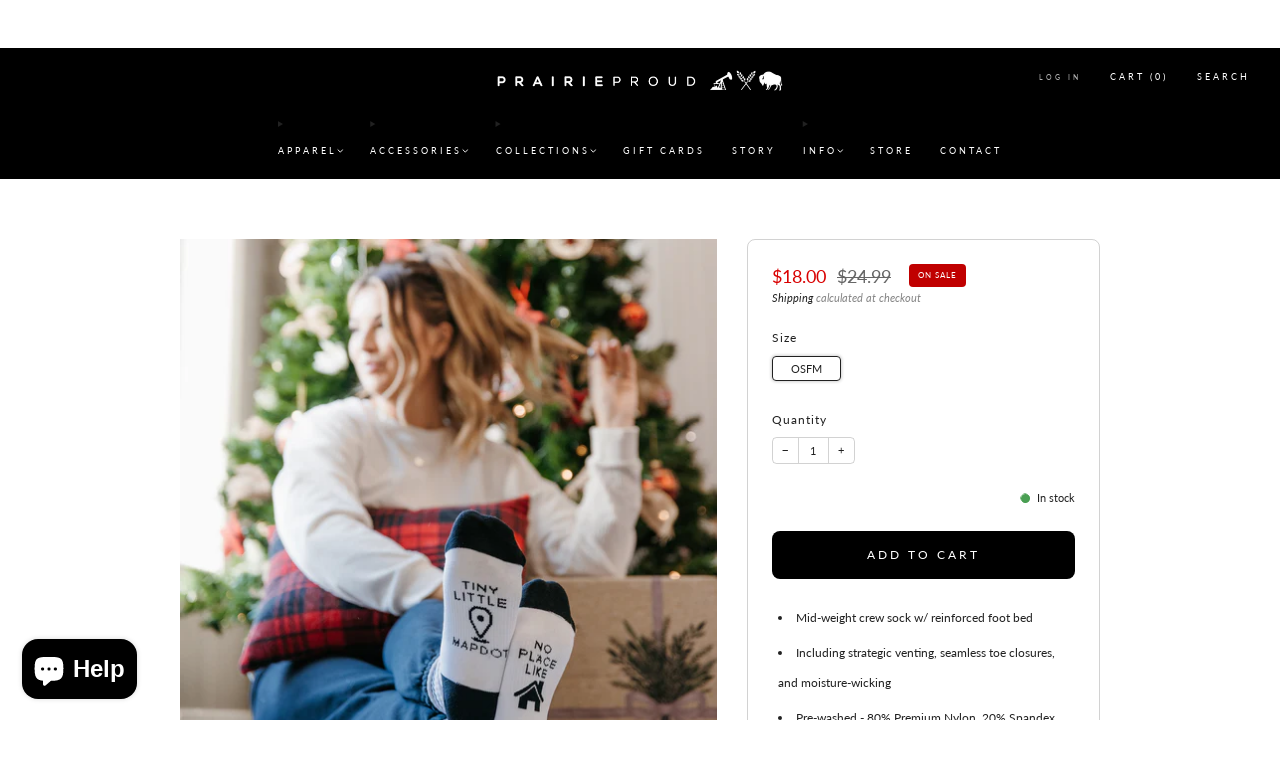

--- FILE ---
content_type: text/html; charset=utf-8
request_url: https://prairieproud.ca/collections/buy-3-get-1-free/products/unisex-jess-moskaluke-collab-socks-black-white
body_size: 40311
content:

<!doctype html>
<html class="no-js" lang="en">
  <head>
    <meta charset="utf-8">
    <meta http-equiv="X-UA-Compatible" content="IE=edge,chrome=1">
    <meta name="viewport" content="width=device-width, initial-scale=1.0, height=device-height, minimum-scale=1.0">
    <meta name="theme-color" content="#000000">

    <!-- Network optimisations -->
<link rel="preconnect" href="//cdn.shopify.com" crossorigin>
<link rel="preconnect" href="//fonts.shopifycdn.com" crossorigin>

<link rel="preload" as="style" href="//prairieproud.ca/cdn/shop/t/38/assets/base.css?v=70388534719845912361742184946">

<link rel="preload" href="//prairieproud.ca/cdn/fonts/lato/lato_n4.c3b93d431f0091c8be23185e15c9d1fee1e971c5.woff2" as="font" type="font/woff2" crossorigin>
<link rel="preload" href="//prairieproud.ca/cdn/fonts/lato/lato_n4.c3b93d431f0091c8be23185e15c9d1fee1e971c5.woff2" as="font" type="font/woff2" crossorigin>

<link rel="canonical" href="https://prairieproud.ca/products/unisex-jess-moskaluke-collab-socks-black-white">
      <link rel="shortcut icon" href="//prairieproud.ca/cdn/shop/files/Favicon.jpg?crop=center&height=32&v=1633909109&width=32" type="image/png">
    

    <!-- Title and description ================================================== -->
    <title>Unisex - Handpicked by Jess Collab Socks - Black / White
&ndash; Prairie Proud</title><meta name="description" content="Mid-weight crew sock w/ reinforced foot bed Including strategic venting, seamless toe closures, and moisture-wicking Pre-washed - 80% Premium Nylon, 20% Spandex   One Size Fits Most  Womens - Sizes 7 - 12  Mens - Sizes 6 - 11"><!-- /snippets/social-meta-tags.liquid -->




<meta property="og:site_name" content="Prairie Proud ">
<meta property="og:url" content="https://prairieproud.ca/products/unisex-jess-moskaluke-collab-socks-black-white">
<meta property="og:title" content="Unisex - Handpicked by Jess Collab Socks - Black / White">
<meta property="og:type" content="product">
<meta property="og:description" content="Mid-weight crew sock w/ reinforced foot bed Including strategic venting, seamless toe closures, and moisture-wicking Pre-washed - 80% Premium Nylon, 20% Spandex   One Size Fits Most  Womens - Sizes 7 - 12  Mens - Sizes 6 - 11">

  <meta property="og:price:amount" content="18.00">
  <meta property="og:price:currency" content="CAD">

<meta property="og:image" content="http://prairieproud.ca/cdn/shop/files/PPxJessMoskulake.jpg?crop=center&height=1200&v=1701058879&width=1200"><meta property="og:image" content="http://prairieproud.ca/cdn/shop/files/PPxJessMoskulake2.jpg?crop=center&height=1200&v=1701058878&width=1200"><meta property="og:image" content="http://prairieproud.ca/cdn/shop/files/PPxJessMoskulake3.jpg?crop=center&height=1200&v=1701059879&width=1200">
<meta property="og:image:secure_url" content="https://prairieproud.ca/cdn/shop/files/PPxJessMoskulake.jpg?crop=center&height=1200&v=1701058879&width=1200"><meta property="og:image:secure_url" content="https://prairieproud.ca/cdn/shop/files/PPxJessMoskulake2.jpg?crop=center&height=1200&v=1701058878&width=1200"><meta property="og:image:secure_url" content="https://prairieproud.ca/cdn/shop/files/PPxJessMoskulake3.jpg?crop=center&height=1200&v=1701059879&width=1200">


<meta name="twitter:card" content="summary_large_image">
<meta name="twitter:title" content="Unisex - Handpicked by Jess Collab Socks - Black / White">
<meta name="twitter:description" content="Mid-weight crew sock w/ reinforced foot bed Including strategic venting, seamless toe closures, and moisture-wicking Pre-washed - 80% Premium Nylon, 20% Spandex   One Size Fits Most  Womens - Sizes 7 - 12  Mens - Sizes 6 - 11">

<!-- JS before CSSOM =================================================== -->
    <script async crossorigin fetchpriority="high" src="/cdn/shopifycloud/importmap-polyfill/es-modules-shim.2.4.0.js"></script>
<script type="text/javascript">
      theme = {};
      theme.t = {};

      theme.cart = {};
      theme.money_format = '${{amount}}';
      theme.money_with_currency_format = '${{amount}} CAD';
      theme.money_product_price_format = '${{amount}}';
      theme.money_total_price_format = '${{amount}}';
      theme.localize = (string, value = '') => {
        switch (string) {
          case 'ADD_TO_CART':
            return 'Add to cart';
          case 'CART_ITEM_PLURAL':
            return 'items';
          case 'CART_ITEM_SINGULAR':
            return 'item';
          case 'DISCOUNT_CURRENCY':
            return 'Save [discount]'.replace(
              '[discount]',
              value,
            );
          case 'DISCOUNT_PERCENTAGE':
            return 'Save [discount]%'.replace(
              '[discount]',
              value,
            );
          case 'DISCOUNT_TEXT':
            return 'On Sale';
          case 'ERROR_PRODUCTS':
            return 'Could not load products';
          case 'FROM_PRICE':
            return 'from';
          case 'GIFT_CARD_RECIPIENT_EMAIL':
            return 'Email';
          case 'GIFT_CARD_RECIPIENT_NAME':
            return 'Name';
          case 'GIFT_CARD_RECIPIENT_MESSAGE':
            return 'Message';
          case 'QTY_NOTICE_IN_STOCK':
            return 'In stock';
          case 'QTY_NOTICE_CONTINUE_SELLING':
            return 'In stock';
          case 'QTY_NOTICE_LOW_STOCK':
            return 'Low stock';
          case 'QTY_NOTICE_NUMBER_IN_STOCK_HTML':
            return '<span>[qty]</span> in stock'.replace(
              '[qty]',
              value,
            );
          case 'QTY_NOTICE_NUMBER_LOW_STOCK_HTML':
            return 'Only <span>[qty]</span> in stock'.replace(
              '[qty]',
              value,
            );
          case 'QTY_NOTICE_SOLD_OUT':
            return 'Out of stock';
          case 'REGULAR_PRICE':
            return 'Regular price';
          case 'SALE_PRICE':
            return 'Sale price';
          case 'SKU':
            return 'SKU';
          case 'SOLD_OUT':
            return 'Sold out';
          case 'UNAVAILABLE':
            return 'Unavailable';
          case 'UNIT_PRICE_LABEL':
            return 'Unit price';
          case 'UNIT_PRICE_SEPARATOR':
            return 'per';
          default:
            return '';
        }
      };
    </script>
    <script type="text/javascript">
      document.documentElement.classList.replace('no-js', 'js');
      if (window.matchMedia('(pointer: coarse)').matches) {
        document.documentElement.classList.add('touchevents');
      } else {
        document.documentElement.classList.add('no-touchevents');
      }
    </script>

    <!-- CSS ================================================== -->
    
<style data-shopify>
  :root {
    --color--brand: #000000;
    --color--brand-dark: #000000;
    --color--brand-light: #0d0d0d;

    --color--accent: #d8d8d8;
    --color--accent-dark: #cbcbcb;

    --color--link: #4d4d4d;
    --color--link-dark: #000000;

    --color--text: #212121;
    --color--text-rgb: 33, 33, 33;
    --color--text-light: rgba(33, 33, 33, 0.7);
    --color--text-lighter: rgba(33, 33, 33, 0.55);
    --color--text-lightest: rgba(33, 33, 33, 0.2);
    --color--text-bg: rgba(33, 33, 33, 0.05);

    --color--headings: #212121;
    --color--alt-text: #666666;
    --color--btn: #FFFFFF;

    --color--product-bg: rgba(0,0,0,0);
    --color--product-sale: #d90000;

    --color--low-stock: #ffd000;
    --color--in-stock: #4A9F53;

    --color--title-border: #616161;

    --color--drawer-bg: #000000;

    --color--bg: #FFFFFF;
    --color--bg-rgb: 255, 255, 255;
    --color--bg-alpha: rgba(255, 255, 255, 0.8);
    --color--bg-light: #ffffff;
    --color--bg-dark: #f2f2f2;

    --color--drop-shadow: rgba(0, 0, 0, 0.08);

    --color--label-brand: #000000;
    --color--label-sold_out: #f2f2f2;
    --color--label-discount: #ffd900;
    --color--label-new: #f2f2f2;
    --color--label-custom1: #f2f2f2;
    --color--label-custom2: #f2f2f2;

    --color--text-label-brand: #FFFFFF;
    --color--text-label-sold_out: #131313;
    --color--text-label-discount: #FFFFFF;
    --color--text-label-new: #131313;
    --color--text-label-custom_one: #131313;
    --color--text-label-custom_two: #131313;

    --font--size-base: 12.4;
    --font--line-base: 30;

    --font--size-h1: 24;
    --font--size-h2: 19;
    --font--size-h3: 16;
    --font--size-h4: 14;
    --font--size-h5: 12;
    --font--size-h6: 11;

    --font--size-grid: 10;
    --font--size-nav: 9;
    --font--size-mobile-nav: 12;
    --font--size-mega-menu: 10;
    --font--size-product-form-headings: 14;

    --font--body: Lato, sans-serif;
    --font--body-style: normal;
    --font--body-weight: 400;

    --font--title: Lato, sans-serif;
    --font--title-weight: 400;
    --font--title-style: normal;
    --font--title-space: 3px;
    --font--title-transform: uppercase;
    --font--title-border: 1;
    --font--title-border-size: 3px;

    --font--button: Lato, sans-serif;
    --font--button-weight: 400;
    --font--button-style: normal;

    --font--button-space: 3px;
    --font--button-transform: uppercase;
    --font--button-size: 12;
    --font--button-mobile-size: 12px;

    --font--label: Lato, sans-serif;
    --font--label-weight: 400;
    --font--label-style: normal;

    --font--label-space: 1px;
    --font--label-transform: uppercase;
    --font--label-size: 10;
    --font--label-mobile-size: 12px;

    --font--nav-spacing: 27px;

    --checkbox-check-invert: 0;

    --radius-button: 8px;
    --radius-small-button: 8px;
    --radius-variant-button: 8px;
    --radius-form: 9px;
    --radius-label: 8px;
    --radius-popup: 8px;
    --radius-container: 8px;
    --radius-media: 0px;
    --radius-menu: 7px;
  }
</style>

    <style>@font-face {
  font-family: Lato;
  font-weight: 400;
  font-style: normal;
  font-display: swap;
  src: url("//prairieproud.ca/cdn/fonts/lato/lato_n4.c3b93d431f0091c8be23185e15c9d1fee1e971c5.woff2") format("woff2"),
       url("//prairieproud.ca/cdn/fonts/lato/lato_n4.d5c00c781efb195594fd2fd4ad04f7882949e327.woff") format("woff");
}

  @font-face {
  font-family: Lato;
  font-weight: 400;
  font-style: normal;
  font-display: swap;
  src: url("//prairieproud.ca/cdn/fonts/lato/lato_n4.c3b93d431f0091c8be23185e15c9d1fee1e971c5.woff2") format("woff2"),
       url("//prairieproud.ca/cdn/fonts/lato/lato_n4.d5c00c781efb195594fd2fd4ad04f7882949e327.woff") format("woff");
}

@font-face {
  font-family: Lato;
  font-weight: 700;
  font-style: normal;
  font-display: swap;
  src: url("//prairieproud.ca/cdn/fonts/lato/lato_n7.900f219bc7337bc57a7a2151983f0a4a4d9d5dcf.woff2") format("woff2"),
       url("//prairieproud.ca/cdn/fonts/lato/lato_n7.a55c60751adcc35be7c4f8a0313f9698598612ee.woff") format("woff");
}

@font-face {
  font-family: Lato;
  font-weight: 400;
  font-style: italic;
  font-display: swap;
  src: url("//prairieproud.ca/cdn/fonts/lato/lato_i4.09c847adc47c2fefc3368f2e241a3712168bc4b6.woff2") format("woff2"),
       url("//prairieproud.ca/cdn/fonts/lato/lato_i4.3c7d9eb6c1b0a2bf62d892c3ee4582b016d0f30c.woff") format("woff");
}

@font-face {
  font-family: Lato;
  font-weight: 700;
  font-style: italic;
  font-display: swap;
  src: url("//prairieproud.ca/cdn/fonts/lato/lato_i7.16ba75868b37083a879b8dd9f2be44e067dfbf92.woff2") format("woff2"),
       url("//prairieproud.ca/cdn/fonts/lato/lato_i7.4c07c2b3b7e64ab516aa2f2081d2bb0366b9dce8.woff") format("woff");
}

</style>

<link href="//prairieproud.ca/cdn/shop/t/38/assets/base.css?v=70388534719845912361742184946" rel="stylesheet" type="text/css" media="all" />
<link rel="stylesheet" href="//prairieproud.ca/cdn/shop/t/38/assets/global.css?v=51462207913012475871742184947" media="print" onload="this.media='all'">
<noscript>
  <link href="//prairieproud.ca/cdn/shop/t/38/assets/global.css?v=51462207913012475871742184947" rel="stylesheet" type="text/css" media="all" />
</noscript>



    <!-- JS after CSSOM=================================================== -->
    <script src="//prairieproud.ca/cdn/shop/t/38/assets/es-module-shims.lib.js?v=63196245187480466571742184947" async></script>
    <script src="//prairieproud.ca/cdn/shop/t/38/assets/form-request-submit-polyfill.lib.js?v=58675927338542652621742184947" async></script>
    <script type="importmap">
      {
        "imports": {
          "a11y-dialog": "//prairieproud.ca/cdn/shop/t/38/assets/a11y-dialog.lib.js?v=104253362646731580201742184946",
          "animations": "//prairieproud.ca/cdn/shop/t/38/assets/animations.js?v=20173222188119208611742184946",
          "cart-components": "//prairieproud.ca/cdn/shop/t/38/assets/cart-components.js?v=1659450571419122661742184946",
          "cart-plugins": "//prairieproud.ca/cdn/shop/t/38/assets/cart-plugins.js?v=106440815615219593561742184946",
          "cart-store": "//prairieproud.ca/cdn/shop/t/38/assets/cart-store.js?v=130464189291252204961742184946",
          "deferred-media": "//prairieproud.ca/cdn/shop/t/38/assets/deferred-media.js?v=67493950097962523671742184946",
          "details-disclosure": "//prairieproud.ca/cdn/shop/t/38/assets/details-disclosure.js?v=116031967081969067321742184946",
          "dotlottie": "//prairieproud.ca/cdn/shop/t/38/assets/dotlottie.lib.js?v=154950466484778585161742184946",
          "googlemaps-js-api-loader": "//prairieproud.ca/cdn/shop/t/38/assets/googlemaps-js-api-loader.lib.js?v=103621046827594995431742184947",
          "immer": "//prairieproud.ca/cdn/shop/t/38/assets/immer.lib.js?v=169763567668630566711742184947",
          "items-scroll": "//prairieproud.ca/cdn/shop/t/38/assets/items-scroll.js?v=165449981515863242001742184947",
          "js-cookie": "//prairieproud.ca/cdn/shop/t/38/assets/js-cookie.lib.js?v=3581927202830304741742184947",
          "map-settings": "//prairieproud.ca/cdn/shop/t/38/assets/map-settings.js?v=166723384663313865241742184947",
          "modal-dialog": "//prairieproud.ca/cdn/shop/t/38/assets/modal-dialog.js?v=52949866819071222391742184947",
          "motion": "//prairieproud.ca/cdn/shop/t/38/assets/motion.lib.js?v=59724951833276193931742184947",
          "photoswipe": "//prairieproud.ca/cdn/shop/t/38/assets/photoswipe.lib.js?v=36920987670241145981742184947",
          "photoswipe-lightbox": "//prairieproud.ca/cdn/shop/t/38/assets/photoswipe-lightbox.lib.js?v=83729992335105174081742184947",
          "popup-dialog": "//prairieproud.ca/cdn/shop/t/38/assets/popup-dialog.js?v=88056859007251468791742184947",
          "scrollyfills": "//prairieproud.ca/cdn/shop/t/38/assets/scrollyfills.lib.js?v=21481897461248666781742184947",
          "store-data": "//prairieproud.ca/cdn/shop/t/38/assets/store-data.js?v=8180700457614474811755742100",
          "swatch-colors": "//prairieproud.ca/cdn/shop/t/38/assets/swatch-colors.js?v=96462366076270370621742184978",
          "swiper": "//prairieproud.ca/cdn/shop/t/38/assets/swiper.lib.js?v=12611463653238954971742184947",
          "utils": "//prairieproud.ca/cdn/shop/t/38/assets/utils.lib.js?v=79606462338798770111742184947",
          "vlite": "//prairieproud.ca/cdn/shop/t/38/assets/vlite.lib.js?v=91795284406171328521742184947",
          "zustand": "//prairieproud.ca/cdn/shop/t/38/assets/zustand.lib.js?v=77427273780522837891742184947"
        }
      }
    </script>
    <link rel="modulepreload" href="//prairieproud.ca/cdn/shop/t/38/assets/utils.lib.js?v=79606462338798770111742184947"><script src="//prairieproud.ca/cdn/shop/t/38/assets/global.js?v=127724713020932422361742184947" defer="defer"></script>
    <script src="//prairieproud.ca/cdn/shop/t/38/assets/image-skeleton.js?v=128492337053524952401742184947" type="module"></script>
    <script src="//prairieproud.ca/cdn/shop/t/38/assets/animations.js?v=20173222188119208611742184946" type="module"></script>
    <script src="//prairieproud.ca/cdn/shop/t/38/assets/cart-store.js?v=130464189291252204961742184946" type="module"></script>
    <script src="//prairieproud.ca/cdn/shop/t/38/assets/popup-dialog.js?v=88056859007251468791742184947" type="module"></script>
    <script src="//prairieproud.ca/cdn/shop/t/38/assets/modal-dialog.js?v=52949866819071222391742184947" type="module"></script>
    <script src="//prairieproud.ca/cdn/shop/t/38/assets/media-carousel.js?v=143100300432397342811742184947" type="module"></script>
    <script src="//prairieproud.ca/cdn/shop/t/38/assets/quantity-input.js?v=144409906535918763421742184947" type="module"></script>
    <script src="//prairieproud.ca/cdn/shop/t/38/assets/staged-action.js?v=169561823169142655011742184947" type="module"></script>
    <script src="//prairieproud.ca/cdn/shop/t/38/assets/dynamic-button.js?v=28511553742588816391742184946" type="module"></script>
    <script src="//prairieproud.ca/cdn/shop/t/38/assets/product-form.js?v=119328275327206018971742184947" type="module"></script>
    <script src="//prairieproud.ca/cdn/shop/t/38/assets/cart-link.js?v=181369454576613499841742184946" type="module"></script>
    <script src="//prairieproud.ca/cdn/shop/t/38/assets/cart-components.js?v=1659450571419122661742184946" type="module"></script>
    <script src="//prairieproud.ca/cdn/shop/t/38/assets/deferred-media.js?v=67493950097962523671742184946" type="module"></script>
    <script src="//prairieproud.ca/cdn/shop/t/38/assets/header-container.js?v=1780619278616717501742184947" type="module"></script><script src="//prairieproud.ca/cdn/shop/t/38/assets/cart-free-shipping-bar.js?v=18959531279953304941742184946" type="module"></script><script src="//prairieproud.ca/cdn/shop/t/38/assets/product-cards.js?v=4580352516778324741742184947" type="module"></script>
    

    <script src="//prairieproud.ca/cdn/shop/t/38/assets/custom.js?v=101612360477050417211742184946" defer="defer"></script><script src="//prairieproud.ca/cdn/shop/t/38/assets/swatch-colors.js?v=96462366076270370621742184978" type="module"></script><script src="//prairieproud.ca/cdn/shop/t/38/assets/details-disclosure.js?v=116031967081969067321742184946" type="module"></script>
    <script src="//prairieproud.ca/cdn/shop/t/38/assets/header-details-disclosure.js?v=6425703592303432241742184947" type="module"></script>
    <script src="//prairieproud.ca/cdn/shop/t/38/assets/nested-menu.js?v=66017502129227738171742184947" type="module"></script>
    <script src="//prairieproud.ca/cdn/shop/t/38/assets/drawer-menu.js?v=113798284679249367781742184946" type="module"></script>

    <script src="//prairieproud.ca/cdn/shop/t/38/assets/product-card-spinner.js?v=761711300747438801742184947" type="module"></script>
    <script src="//prairieproud.ca/cdn/shop/t/38/assets/product-card-swatches.js?v=16863055447028428041742184947" type="module"></script><script src="//prairieproud.ca/cdn/shop/t/38/assets/recent-searches.js?v=160542035476173976601742184947" type="module"></script>

    

    <!-- Header hook for plugins ================================================== -->
    <script>window.performance && window.performance.mark && window.performance.mark('shopify.content_for_header.start');</script><meta name="google-site-verification" content="O7TNDa9aHUfKpbyRDweEvERbsTCtEDL5DnnJ1ofQAjI">
<meta id="shopify-digital-wallet" name="shopify-digital-wallet" content="/3701253/digital_wallets/dialog">
<meta name="shopify-checkout-api-token" content="bd72af3f6cbef8bdbe31b170b1f804d0">
<link rel="alternate" type="application/json+oembed" href="https://prairieproud.ca/products/unisex-jess-moskaluke-collab-socks-black-white.oembed">
<script async="async" src="/checkouts/internal/preloads.js?locale=en-CA"></script>
<link rel="preconnect" href="https://shop.app" crossorigin="anonymous">
<script async="async" src="https://shop.app/checkouts/internal/preloads.js?locale=en-CA&shop_id=3701253" crossorigin="anonymous"></script>
<script id="shopify-features" type="application/json">{"accessToken":"bd72af3f6cbef8bdbe31b170b1f804d0","betas":["rich-media-storefront-analytics"],"domain":"prairieproud.ca","predictiveSearch":true,"shopId":3701253,"locale":"en"}</script>
<script>var Shopify = Shopify || {};
Shopify.shop = "prairieliving.myshopify.com";
Shopify.locale = "en";
Shopify.currency = {"active":"CAD","rate":"1.0"};
Shopify.country = "CA";
Shopify.theme = {"name":"Venue 15.0","id":149449965811,"schema_name":"Venue","schema_version":"15.0.0","theme_store_id":836,"role":"main"};
Shopify.theme.handle = "null";
Shopify.theme.style = {"id":null,"handle":null};
Shopify.cdnHost = "prairieproud.ca/cdn";
Shopify.routes = Shopify.routes || {};
Shopify.routes.root = "/";</script>
<script type="module">!function(o){(o.Shopify=o.Shopify||{}).modules=!0}(window);</script>
<script>!function(o){function n(){var o=[];function n(){o.push(Array.prototype.slice.apply(arguments))}return n.q=o,n}var t=o.Shopify=o.Shopify||{};t.loadFeatures=n(),t.autoloadFeatures=n()}(window);</script>
<script>
  window.ShopifyPay = window.ShopifyPay || {};
  window.ShopifyPay.apiHost = "shop.app\/pay";
  window.ShopifyPay.redirectState = null;
</script>
<script id="shop-js-analytics" type="application/json">{"pageType":"product"}</script>
<script defer="defer" async type="module" src="//prairieproud.ca/cdn/shopifycloud/shop-js/modules/v2/client.init-shop-cart-sync_C5BV16lS.en.esm.js"></script>
<script defer="defer" async type="module" src="//prairieproud.ca/cdn/shopifycloud/shop-js/modules/v2/chunk.common_CygWptCX.esm.js"></script>
<script type="module">
  await import("//prairieproud.ca/cdn/shopifycloud/shop-js/modules/v2/client.init-shop-cart-sync_C5BV16lS.en.esm.js");
await import("//prairieproud.ca/cdn/shopifycloud/shop-js/modules/v2/chunk.common_CygWptCX.esm.js");

  window.Shopify.SignInWithShop?.initShopCartSync?.({"fedCMEnabled":true,"windoidEnabled":true});

</script>
<script defer="defer" async type="module" src="//prairieproud.ca/cdn/shopifycloud/shop-js/modules/v2/client.payment-terms_CZxnsJam.en.esm.js"></script>
<script defer="defer" async type="module" src="//prairieproud.ca/cdn/shopifycloud/shop-js/modules/v2/chunk.common_CygWptCX.esm.js"></script>
<script defer="defer" async type="module" src="//prairieproud.ca/cdn/shopifycloud/shop-js/modules/v2/chunk.modal_D71HUcav.esm.js"></script>
<script type="module">
  await import("//prairieproud.ca/cdn/shopifycloud/shop-js/modules/v2/client.payment-terms_CZxnsJam.en.esm.js");
await import("//prairieproud.ca/cdn/shopifycloud/shop-js/modules/v2/chunk.common_CygWptCX.esm.js");
await import("//prairieproud.ca/cdn/shopifycloud/shop-js/modules/v2/chunk.modal_D71HUcav.esm.js");

  
</script>
<script>
  window.Shopify = window.Shopify || {};
  if (!window.Shopify.featureAssets) window.Shopify.featureAssets = {};
  window.Shopify.featureAssets['shop-js'] = {"shop-cart-sync":["modules/v2/client.shop-cart-sync_ZFArdW7E.en.esm.js","modules/v2/chunk.common_CygWptCX.esm.js"],"init-fed-cm":["modules/v2/client.init-fed-cm_CmiC4vf6.en.esm.js","modules/v2/chunk.common_CygWptCX.esm.js"],"shop-button":["modules/v2/client.shop-button_tlx5R9nI.en.esm.js","modules/v2/chunk.common_CygWptCX.esm.js"],"shop-cash-offers":["modules/v2/client.shop-cash-offers_DOA2yAJr.en.esm.js","modules/v2/chunk.common_CygWptCX.esm.js","modules/v2/chunk.modal_D71HUcav.esm.js"],"init-windoid":["modules/v2/client.init-windoid_sURxWdc1.en.esm.js","modules/v2/chunk.common_CygWptCX.esm.js"],"shop-toast-manager":["modules/v2/client.shop-toast-manager_ClPi3nE9.en.esm.js","modules/v2/chunk.common_CygWptCX.esm.js"],"init-shop-email-lookup-coordinator":["modules/v2/client.init-shop-email-lookup-coordinator_B8hsDcYM.en.esm.js","modules/v2/chunk.common_CygWptCX.esm.js"],"init-shop-cart-sync":["modules/v2/client.init-shop-cart-sync_C5BV16lS.en.esm.js","modules/v2/chunk.common_CygWptCX.esm.js"],"avatar":["modules/v2/client.avatar_BTnouDA3.en.esm.js"],"pay-button":["modules/v2/client.pay-button_FdsNuTd3.en.esm.js","modules/v2/chunk.common_CygWptCX.esm.js"],"init-customer-accounts":["modules/v2/client.init-customer-accounts_DxDtT_ad.en.esm.js","modules/v2/client.shop-login-button_C5VAVYt1.en.esm.js","modules/v2/chunk.common_CygWptCX.esm.js","modules/v2/chunk.modal_D71HUcav.esm.js"],"init-shop-for-new-customer-accounts":["modules/v2/client.init-shop-for-new-customer-accounts_ChsxoAhi.en.esm.js","modules/v2/client.shop-login-button_C5VAVYt1.en.esm.js","modules/v2/chunk.common_CygWptCX.esm.js","modules/v2/chunk.modal_D71HUcav.esm.js"],"shop-login-button":["modules/v2/client.shop-login-button_C5VAVYt1.en.esm.js","modules/v2/chunk.common_CygWptCX.esm.js","modules/v2/chunk.modal_D71HUcav.esm.js"],"init-customer-accounts-sign-up":["modules/v2/client.init-customer-accounts-sign-up_CPSyQ0Tj.en.esm.js","modules/v2/client.shop-login-button_C5VAVYt1.en.esm.js","modules/v2/chunk.common_CygWptCX.esm.js","modules/v2/chunk.modal_D71HUcav.esm.js"],"shop-follow-button":["modules/v2/client.shop-follow-button_Cva4Ekp9.en.esm.js","modules/v2/chunk.common_CygWptCX.esm.js","modules/v2/chunk.modal_D71HUcav.esm.js"],"checkout-modal":["modules/v2/client.checkout-modal_BPM8l0SH.en.esm.js","modules/v2/chunk.common_CygWptCX.esm.js","modules/v2/chunk.modal_D71HUcav.esm.js"],"lead-capture":["modules/v2/client.lead-capture_Bi8yE_yS.en.esm.js","modules/v2/chunk.common_CygWptCX.esm.js","modules/v2/chunk.modal_D71HUcav.esm.js"],"shop-login":["modules/v2/client.shop-login_D6lNrXab.en.esm.js","modules/v2/chunk.common_CygWptCX.esm.js","modules/v2/chunk.modal_D71HUcav.esm.js"],"payment-terms":["modules/v2/client.payment-terms_CZxnsJam.en.esm.js","modules/v2/chunk.common_CygWptCX.esm.js","modules/v2/chunk.modal_D71HUcav.esm.js"]};
</script>
<script id="__st">var __st={"a":3701253,"offset":-21600,"reqid":"46cb300e-cbc3-466d-982c-cb10ab58e573-1768769267","pageurl":"prairieproud.ca\/collections\/buy-3-get-1-free\/products\/unisex-jess-moskaluke-collab-socks-black-white","u":"e50509c2dc44","p":"product","rtyp":"product","rid":8057836077299};</script>
<script>window.ShopifyPaypalV4VisibilityTracking = true;</script>
<script id="captcha-bootstrap">!function(){'use strict';const t='contact',e='account',n='new_comment',o=[[t,t],['blogs',n],['comments',n],[t,'customer']],c=[[e,'customer_login'],[e,'guest_login'],[e,'recover_customer_password'],[e,'create_customer']],r=t=>t.map((([t,e])=>`form[action*='/${t}']:not([data-nocaptcha='true']) input[name='form_type'][value='${e}']`)).join(','),a=t=>()=>t?[...document.querySelectorAll(t)].map((t=>t.form)):[];function s(){const t=[...o],e=r(t);return a(e)}const i='password',u='form_key',d=['recaptcha-v3-token','g-recaptcha-response','h-captcha-response',i],f=()=>{try{return window.sessionStorage}catch{return}},m='__shopify_v',_=t=>t.elements[u];function p(t,e,n=!1){try{const o=window.sessionStorage,c=JSON.parse(o.getItem(e)),{data:r}=function(t){const{data:e,action:n}=t;return t[m]||n?{data:e,action:n}:{data:t,action:n}}(c);for(const[e,n]of Object.entries(r))t.elements[e]&&(t.elements[e].value=n);n&&o.removeItem(e)}catch(o){console.error('form repopulation failed',{error:o})}}const l='form_type',E='cptcha';function T(t){t.dataset[E]=!0}const w=window,h=w.document,L='Shopify',v='ce_forms',y='captcha';let A=!1;((t,e)=>{const n=(g='f06e6c50-85a8-45c8-87d0-21a2b65856fe',I='https://cdn.shopify.com/shopifycloud/storefront-forms-hcaptcha/ce_storefront_forms_captcha_hcaptcha.v1.5.2.iife.js',D={infoText:'Protected by hCaptcha',privacyText:'Privacy',termsText:'Terms'},(t,e,n)=>{const o=w[L][v],c=o.bindForm;if(c)return c(t,g,e,D).then(n);var r;o.q.push([[t,g,e,D],n]),r=I,A||(h.body.append(Object.assign(h.createElement('script'),{id:'captcha-provider',async:!0,src:r})),A=!0)});var g,I,D;w[L]=w[L]||{},w[L][v]=w[L][v]||{},w[L][v].q=[],w[L][y]=w[L][y]||{},w[L][y].protect=function(t,e){n(t,void 0,e),T(t)},Object.freeze(w[L][y]),function(t,e,n,w,h,L){const[v,y,A,g]=function(t,e,n){const i=e?o:[],u=t?c:[],d=[...i,...u],f=r(d),m=r(i),_=r(d.filter((([t,e])=>n.includes(e))));return[a(f),a(m),a(_),s()]}(w,h,L),I=t=>{const e=t.target;return e instanceof HTMLFormElement?e:e&&e.form},D=t=>v().includes(t);t.addEventListener('submit',(t=>{const e=I(t);if(!e)return;const n=D(e)&&!e.dataset.hcaptchaBound&&!e.dataset.recaptchaBound,o=_(e),c=g().includes(e)&&(!o||!o.value);(n||c)&&t.preventDefault(),c&&!n&&(function(t){try{if(!f())return;!function(t){const e=f();if(!e)return;const n=_(t);if(!n)return;const o=n.value;o&&e.removeItem(o)}(t);const e=Array.from(Array(32),(()=>Math.random().toString(36)[2])).join('');!function(t,e){_(t)||t.append(Object.assign(document.createElement('input'),{type:'hidden',name:u})),t.elements[u].value=e}(t,e),function(t,e){const n=f();if(!n)return;const o=[...t.querySelectorAll(`input[type='${i}']`)].map((({name:t})=>t)),c=[...d,...o],r={};for(const[a,s]of new FormData(t).entries())c.includes(a)||(r[a]=s);n.setItem(e,JSON.stringify({[m]:1,action:t.action,data:r}))}(t,e)}catch(e){console.error('failed to persist form',e)}}(e),e.submit())}));const S=(t,e)=>{t&&!t.dataset[E]&&(n(t,e.some((e=>e===t))),T(t))};for(const o of['focusin','change'])t.addEventListener(o,(t=>{const e=I(t);D(e)&&S(e,y())}));const B=e.get('form_key'),M=e.get(l),P=B&&M;t.addEventListener('DOMContentLoaded',(()=>{const t=y();if(P)for(const e of t)e.elements[l].value===M&&p(e,B);[...new Set([...A(),...v().filter((t=>'true'===t.dataset.shopifyCaptcha))])].forEach((e=>S(e,t)))}))}(h,new URLSearchParams(w.location.search),n,t,e,['guest_login'])})(!0,!0)}();</script>
<script integrity="sha256-4kQ18oKyAcykRKYeNunJcIwy7WH5gtpwJnB7kiuLZ1E=" data-source-attribution="shopify.loadfeatures" defer="defer" src="//prairieproud.ca/cdn/shopifycloud/storefront/assets/storefront/load_feature-a0a9edcb.js" crossorigin="anonymous"></script>
<script crossorigin="anonymous" defer="defer" src="//prairieproud.ca/cdn/shopifycloud/storefront/assets/shopify_pay/storefront-65b4c6d7.js?v=20250812"></script>
<script data-source-attribution="shopify.dynamic_checkout.dynamic.init">var Shopify=Shopify||{};Shopify.PaymentButton=Shopify.PaymentButton||{isStorefrontPortableWallets:!0,init:function(){window.Shopify.PaymentButton.init=function(){};var t=document.createElement("script");t.src="https://prairieproud.ca/cdn/shopifycloud/portable-wallets/latest/portable-wallets.en.js",t.type="module",document.head.appendChild(t)}};
</script>
<script data-source-attribution="shopify.dynamic_checkout.buyer_consent">
  function portableWalletsHideBuyerConsent(e){var t=document.getElementById("shopify-buyer-consent"),n=document.getElementById("shopify-subscription-policy-button");t&&n&&(t.classList.add("hidden"),t.setAttribute("aria-hidden","true"),n.removeEventListener("click",e))}function portableWalletsShowBuyerConsent(e){var t=document.getElementById("shopify-buyer-consent"),n=document.getElementById("shopify-subscription-policy-button");t&&n&&(t.classList.remove("hidden"),t.removeAttribute("aria-hidden"),n.addEventListener("click",e))}window.Shopify?.PaymentButton&&(window.Shopify.PaymentButton.hideBuyerConsent=portableWalletsHideBuyerConsent,window.Shopify.PaymentButton.showBuyerConsent=portableWalletsShowBuyerConsent);
</script>
<script data-source-attribution="shopify.dynamic_checkout.cart.bootstrap">document.addEventListener("DOMContentLoaded",(function(){function t(){return document.querySelector("shopify-accelerated-checkout-cart, shopify-accelerated-checkout")}if(t())Shopify.PaymentButton.init();else{new MutationObserver((function(e,n){t()&&(Shopify.PaymentButton.init(),n.disconnect())})).observe(document.body,{childList:!0,subtree:!0})}}));
</script>
<link id="shopify-accelerated-checkout-styles" rel="stylesheet" media="screen" href="https://prairieproud.ca/cdn/shopifycloud/portable-wallets/latest/accelerated-checkout-backwards-compat.css" crossorigin="anonymous">
<style id="shopify-accelerated-checkout-cart">
        #shopify-buyer-consent {
  margin-top: 1em;
  display: inline-block;
  width: 100%;
}

#shopify-buyer-consent.hidden {
  display: none;
}

#shopify-subscription-policy-button {
  background: none;
  border: none;
  padding: 0;
  text-decoration: underline;
  font-size: inherit;
  cursor: pointer;
}

#shopify-subscription-policy-button::before {
  box-shadow: none;
}

      </style>

<script>window.performance && window.performance.mark && window.performance.mark('shopify.content_for_header.end');</script>
  <script src="https://cdn.shopify.com/extensions/7bc9bb47-adfa-4267-963e-cadee5096caf/inbox-1252/assets/inbox-chat-loader.js" type="text/javascript" defer="defer"></script>
<link href="https://monorail-edge.shopifysvc.com" rel="dns-prefetch">
<script>(function(){if ("sendBeacon" in navigator && "performance" in window) {try {var session_token_from_headers = performance.getEntriesByType('navigation')[0].serverTiming.find(x => x.name == '_s').description;} catch {var session_token_from_headers = undefined;}var session_cookie_matches = document.cookie.match(/_shopify_s=([^;]*)/);var session_token_from_cookie = session_cookie_matches && session_cookie_matches.length === 2 ? session_cookie_matches[1] : "";var session_token = session_token_from_headers || session_token_from_cookie || "";function handle_abandonment_event(e) {var entries = performance.getEntries().filter(function(entry) {return /monorail-edge.shopifysvc.com/.test(entry.name);});if (!window.abandonment_tracked && entries.length === 0) {window.abandonment_tracked = true;var currentMs = Date.now();var navigation_start = performance.timing.navigationStart;var payload = {shop_id: 3701253,url: window.location.href,navigation_start,duration: currentMs - navigation_start,session_token,page_type: "product"};window.navigator.sendBeacon("https://monorail-edge.shopifysvc.com/v1/produce", JSON.stringify({schema_id: "online_store_buyer_site_abandonment/1.1",payload: payload,metadata: {event_created_at_ms: currentMs,event_sent_at_ms: currentMs}}));}}window.addEventListener('pagehide', handle_abandonment_event);}}());</script>
<script id="web-pixels-manager-setup">(function e(e,d,r,n,o){if(void 0===o&&(o={}),!Boolean(null===(a=null===(i=window.Shopify)||void 0===i?void 0:i.analytics)||void 0===a?void 0:a.replayQueue)){var i,a;window.Shopify=window.Shopify||{};var t=window.Shopify;t.analytics=t.analytics||{};var s=t.analytics;s.replayQueue=[],s.publish=function(e,d,r){return s.replayQueue.push([e,d,r]),!0};try{self.performance.mark("wpm:start")}catch(e){}var l=function(){var e={modern:/Edge?\/(1{2}[4-9]|1[2-9]\d|[2-9]\d{2}|\d{4,})\.\d+(\.\d+|)|Firefox\/(1{2}[4-9]|1[2-9]\d|[2-9]\d{2}|\d{4,})\.\d+(\.\d+|)|Chrom(ium|e)\/(9{2}|\d{3,})\.\d+(\.\d+|)|(Maci|X1{2}).+ Version\/(15\.\d+|(1[6-9]|[2-9]\d|\d{3,})\.\d+)([,.]\d+|)( \(\w+\)|)( Mobile\/\w+|) Safari\/|Chrome.+OPR\/(9{2}|\d{3,})\.\d+\.\d+|(CPU[ +]OS|iPhone[ +]OS|CPU[ +]iPhone|CPU IPhone OS|CPU iPad OS)[ +]+(15[._]\d+|(1[6-9]|[2-9]\d|\d{3,})[._]\d+)([._]\d+|)|Android:?[ /-](13[3-9]|1[4-9]\d|[2-9]\d{2}|\d{4,})(\.\d+|)(\.\d+|)|Android.+Firefox\/(13[5-9]|1[4-9]\d|[2-9]\d{2}|\d{4,})\.\d+(\.\d+|)|Android.+Chrom(ium|e)\/(13[3-9]|1[4-9]\d|[2-9]\d{2}|\d{4,})\.\d+(\.\d+|)|SamsungBrowser\/([2-9]\d|\d{3,})\.\d+/,legacy:/Edge?\/(1[6-9]|[2-9]\d|\d{3,})\.\d+(\.\d+|)|Firefox\/(5[4-9]|[6-9]\d|\d{3,})\.\d+(\.\d+|)|Chrom(ium|e)\/(5[1-9]|[6-9]\d|\d{3,})\.\d+(\.\d+|)([\d.]+$|.*Safari\/(?![\d.]+ Edge\/[\d.]+$))|(Maci|X1{2}).+ Version\/(10\.\d+|(1[1-9]|[2-9]\d|\d{3,})\.\d+)([,.]\d+|)( \(\w+\)|)( Mobile\/\w+|) Safari\/|Chrome.+OPR\/(3[89]|[4-9]\d|\d{3,})\.\d+\.\d+|(CPU[ +]OS|iPhone[ +]OS|CPU[ +]iPhone|CPU IPhone OS|CPU iPad OS)[ +]+(10[._]\d+|(1[1-9]|[2-9]\d|\d{3,})[._]\d+)([._]\d+|)|Android:?[ /-](13[3-9]|1[4-9]\d|[2-9]\d{2}|\d{4,})(\.\d+|)(\.\d+|)|Mobile Safari.+OPR\/([89]\d|\d{3,})\.\d+\.\d+|Android.+Firefox\/(13[5-9]|1[4-9]\d|[2-9]\d{2}|\d{4,})\.\d+(\.\d+|)|Android.+Chrom(ium|e)\/(13[3-9]|1[4-9]\d|[2-9]\d{2}|\d{4,})\.\d+(\.\d+|)|Android.+(UC? ?Browser|UCWEB|U3)[ /]?(15\.([5-9]|\d{2,})|(1[6-9]|[2-9]\d|\d{3,})\.\d+)\.\d+|SamsungBrowser\/(5\.\d+|([6-9]|\d{2,})\.\d+)|Android.+MQ{2}Browser\/(14(\.(9|\d{2,})|)|(1[5-9]|[2-9]\d|\d{3,})(\.\d+|))(\.\d+|)|K[Aa][Ii]OS\/(3\.\d+|([4-9]|\d{2,})\.\d+)(\.\d+|)/},d=e.modern,r=e.legacy,n=navigator.userAgent;return n.match(d)?"modern":n.match(r)?"legacy":"unknown"}(),u="modern"===l?"modern":"legacy",c=(null!=n?n:{modern:"",legacy:""})[u],f=function(e){return[e.baseUrl,"/wpm","/b",e.hashVersion,"modern"===e.buildTarget?"m":"l",".js"].join("")}({baseUrl:d,hashVersion:r,buildTarget:u}),m=function(e){var d=e.version,r=e.bundleTarget,n=e.surface,o=e.pageUrl,i=e.monorailEndpoint;return{emit:function(e){var a=e.status,t=e.errorMsg,s=(new Date).getTime(),l=JSON.stringify({metadata:{event_sent_at_ms:s},events:[{schema_id:"web_pixels_manager_load/3.1",payload:{version:d,bundle_target:r,page_url:o,status:a,surface:n,error_msg:t},metadata:{event_created_at_ms:s}}]});if(!i)return console&&console.warn&&console.warn("[Web Pixels Manager] No Monorail endpoint provided, skipping logging."),!1;try{return self.navigator.sendBeacon.bind(self.navigator)(i,l)}catch(e){}var u=new XMLHttpRequest;try{return u.open("POST",i,!0),u.setRequestHeader("Content-Type","text/plain"),u.send(l),!0}catch(e){return console&&console.warn&&console.warn("[Web Pixels Manager] Got an unhandled error while logging to Monorail."),!1}}}}({version:r,bundleTarget:l,surface:e.surface,pageUrl:self.location.href,monorailEndpoint:e.monorailEndpoint});try{o.browserTarget=l,function(e){var d=e.src,r=e.async,n=void 0===r||r,o=e.onload,i=e.onerror,a=e.sri,t=e.scriptDataAttributes,s=void 0===t?{}:t,l=document.createElement("script"),u=document.querySelector("head"),c=document.querySelector("body");if(l.async=n,l.src=d,a&&(l.integrity=a,l.crossOrigin="anonymous"),s)for(var f in s)if(Object.prototype.hasOwnProperty.call(s,f))try{l.dataset[f]=s[f]}catch(e){}if(o&&l.addEventListener("load",o),i&&l.addEventListener("error",i),u)u.appendChild(l);else{if(!c)throw new Error("Did not find a head or body element to append the script");c.appendChild(l)}}({src:f,async:!0,onload:function(){if(!function(){var e,d;return Boolean(null===(d=null===(e=window.Shopify)||void 0===e?void 0:e.analytics)||void 0===d?void 0:d.initialized)}()){var d=window.webPixelsManager.init(e)||void 0;if(d){var r=window.Shopify.analytics;r.replayQueue.forEach((function(e){var r=e[0],n=e[1],o=e[2];d.publishCustomEvent(r,n,o)})),r.replayQueue=[],r.publish=d.publishCustomEvent,r.visitor=d.visitor,r.initialized=!0}}},onerror:function(){return m.emit({status:"failed",errorMsg:"".concat(f," has failed to load")})},sri:function(e){var d=/^sha384-[A-Za-z0-9+/=]+$/;return"string"==typeof e&&d.test(e)}(c)?c:"",scriptDataAttributes:o}),m.emit({status:"loading"})}catch(e){m.emit({status:"failed",errorMsg:(null==e?void 0:e.message)||"Unknown error"})}}})({shopId: 3701253,storefrontBaseUrl: "https://prairieproud.ca",extensionsBaseUrl: "https://extensions.shopifycdn.com/cdn/shopifycloud/web-pixels-manager",monorailEndpoint: "https://monorail-edge.shopifysvc.com/unstable/produce_batch",surface: "storefront-renderer",enabledBetaFlags: ["2dca8a86"],webPixelsConfigList: [{"id":"514949363","configuration":"{\"config\":\"{\\\"pixel_id\\\":\\\"G-N85GR7YY0E\\\",\\\"target_country\\\":\\\"CA\\\",\\\"gtag_events\\\":[{\\\"type\\\":\\\"search\\\",\\\"action_label\\\":[\\\"G-N85GR7YY0E\\\",\\\"AW-970551757\\\/w6jjCKmCjosDEM3j5c4D\\\"]},{\\\"type\\\":\\\"begin_checkout\\\",\\\"action_label\\\":[\\\"G-N85GR7YY0E\\\",\\\"AW-970551757\\\/wYmcCKaCjosDEM3j5c4D\\\"]},{\\\"type\\\":\\\"view_item\\\",\\\"action_label\\\":[\\\"G-N85GR7YY0E\\\",\\\"AW-970551757\\\/Ea1ZCKCCjosDEM3j5c4D\\\",\\\"MC-FR41PQYVKT\\\"]},{\\\"type\\\":\\\"purchase\\\",\\\"action_label\\\":[\\\"G-N85GR7YY0E\\\",\\\"AW-970551757\\\/Oet3CJ2CjosDEM3j5c4D\\\",\\\"MC-FR41PQYVKT\\\"]},{\\\"type\\\":\\\"page_view\\\",\\\"action_label\\\":[\\\"G-N85GR7YY0E\\\",\\\"AW-970551757\\\/-j8lCJqCjosDEM3j5c4D\\\",\\\"MC-FR41PQYVKT\\\"]},{\\\"type\\\":\\\"add_payment_info\\\",\\\"action_label\\\":[\\\"G-N85GR7YY0E\\\",\\\"AW-970551757\\\/e0luCKyCjosDEM3j5c4D\\\"]},{\\\"type\\\":\\\"add_to_cart\\\",\\\"action_label\\\":[\\\"G-N85GR7YY0E\\\",\\\"AW-970551757\\\/uS8DCKOCjosDEM3j5c4D\\\"]}],\\\"enable_monitoring_mode\\\":false}\"}","eventPayloadVersion":"v1","runtimeContext":"OPEN","scriptVersion":"b2a88bafab3e21179ed38636efcd8a93","type":"APP","apiClientId":1780363,"privacyPurposes":[],"dataSharingAdjustments":{"protectedCustomerApprovalScopes":["read_customer_address","read_customer_email","read_customer_name","read_customer_personal_data","read_customer_phone"]}},{"id":"196411635","configuration":"{\"pixel_id\":\"289253151881607\",\"pixel_type\":\"facebook_pixel\",\"metaapp_system_user_token\":\"-\"}","eventPayloadVersion":"v1","runtimeContext":"OPEN","scriptVersion":"ca16bc87fe92b6042fbaa3acc2fbdaa6","type":"APP","apiClientId":2329312,"privacyPurposes":["ANALYTICS","MARKETING","SALE_OF_DATA"],"dataSharingAdjustments":{"protectedCustomerApprovalScopes":["read_customer_address","read_customer_email","read_customer_name","read_customer_personal_data","read_customer_phone"]}},{"id":"14909683","configuration":"{\"myshopifyDomain\":\"prairieliving.myshopify.com\"}","eventPayloadVersion":"v1","runtimeContext":"STRICT","scriptVersion":"23b97d18e2aa74363140dc29c9284e87","type":"APP","apiClientId":2775569,"privacyPurposes":["ANALYTICS","MARKETING","SALE_OF_DATA"],"dataSharingAdjustments":{"protectedCustomerApprovalScopes":["read_customer_address","read_customer_email","read_customer_name","read_customer_phone","read_customer_personal_data"]}},{"id":"shopify-app-pixel","configuration":"{}","eventPayloadVersion":"v1","runtimeContext":"STRICT","scriptVersion":"0450","apiClientId":"shopify-pixel","type":"APP","privacyPurposes":["ANALYTICS","MARKETING"]},{"id":"shopify-custom-pixel","eventPayloadVersion":"v1","runtimeContext":"LAX","scriptVersion":"0450","apiClientId":"shopify-pixel","type":"CUSTOM","privacyPurposes":["ANALYTICS","MARKETING"]}],isMerchantRequest: false,initData: {"shop":{"name":"Prairie Proud ","paymentSettings":{"currencyCode":"CAD"},"myshopifyDomain":"prairieliving.myshopify.com","countryCode":"CA","storefrontUrl":"https:\/\/prairieproud.ca"},"customer":null,"cart":null,"checkout":null,"productVariants":[{"price":{"amount":18.0,"currencyCode":"CAD"},"product":{"title":"Unisex - Handpicked by Jess Collab Socks - Black \/ White","vendor":"Prairie Proud","id":"8057836077299","untranslatedTitle":"Unisex - Handpicked by Jess Collab Socks - Black \/ White","url":"\/products\/unisex-jess-moskaluke-collab-socks-black-white","type":"Socks"},"id":"43846945243379","image":{"src":"\/\/prairieproud.ca\/cdn\/shop\/files\/PPxJessMoskulake.jpg?v=1701058879"},"sku":"U-JessMoskalukeCollabSocks-Black\/White","title":"OSFM","untranslatedTitle":"OSFM"}],"purchasingCompany":null},},"https://prairieproud.ca/cdn","fcfee988w5aeb613cpc8e4bc33m6693e112",{"modern":"","legacy":""},{"shopId":"3701253","storefrontBaseUrl":"https:\/\/prairieproud.ca","extensionBaseUrl":"https:\/\/extensions.shopifycdn.com\/cdn\/shopifycloud\/web-pixels-manager","surface":"storefront-renderer","enabledBetaFlags":"[\"2dca8a86\"]","isMerchantRequest":"false","hashVersion":"fcfee988w5aeb613cpc8e4bc33m6693e112","publish":"custom","events":"[[\"page_viewed\",{}],[\"product_viewed\",{\"productVariant\":{\"price\":{\"amount\":18.0,\"currencyCode\":\"CAD\"},\"product\":{\"title\":\"Unisex - Handpicked by Jess Collab Socks - Black \/ White\",\"vendor\":\"Prairie Proud\",\"id\":\"8057836077299\",\"untranslatedTitle\":\"Unisex - Handpicked by Jess Collab Socks - Black \/ White\",\"url\":\"\/products\/unisex-jess-moskaluke-collab-socks-black-white\",\"type\":\"Socks\"},\"id\":\"43846945243379\",\"image\":{\"src\":\"\/\/prairieproud.ca\/cdn\/shop\/files\/PPxJessMoskulake.jpg?v=1701058879\"},\"sku\":\"U-JessMoskalukeCollabSocks-Black\/White\",\"title\":\"OSFM\",\"untranslatedTitle\":\"OSFM\"}}]]"});</script><script>
  window.ShopifyAnalytics = window.ShopifyAnalytics || {};
  window.ShopifyAnalytics.meta = window.ShopifyAnalytics.meta || {};
  window.ShopifyAnalytics.meta.currency = 'CAD';
  var meta = {"product":{"id":8057836077299,"gid":"gid:\/\/shopify\/Product\/8057836077299","vendor":"Prairie Proud","type":"Socks","handle":"unisex-jess-moskaluke-collab-socks-black-white","variants":[{"id":43846945243379,"price":1800,"name":"Unisex - Handpicked by Jess Collab Socks - Black \/ White - OSFM","public_title":"OSFM","sku":"U-JessMoskalukeCollabSocks-Black\/White"}],"remote":false},"page":{"pageType":"product","resourceType":"product","resourceId":8057836077299,"requestId":"46cb300e-cbc3-466d-982c-cb10ab58e573-1768769267"}};
  for (var attr in meta) {
    window.ShopifyAnalytics.meta[attr] = meta[attr];
  }
</script>
<script class="analytics">
  (function () {
    var customDocumentWrite = function(content) {
      var jquery = null;

      if (window.jQuery) {
        jquery = window.jQuery;
      } else if (window.Checkout && window.Checkout.$) {
        jquery = window.Checkout.$;
      }

      if (jquery) {
        jquery('body').append(content);
      }
    };

    var hasLoggedConversion = function(token) {
      if (token) {
        return document.cookie.indexOf('loggedConversion=' + token) !== -1;
      }
      return false;
    }

    var setCookieIfConversion = function(token) {
      if (token) {
        var twoMonthsFromNow = new Date(Date.now());
        twoMonthsFromNow.setMonth(twoMonthsFromNow.getMonth() + 2);

        document.cookie = 'loggedConversion=' + token + '; expires=' + twoMonthsFromNow;
      }
    }

    var trekkie = window.ShopifyAnalytics.lib = window.trekkie = window.trekkie || [];
    if (trekkie.integrations) {
      return;
    }
    trekkie.methods = [
      'identify',
      'page',
      'ready',
      'track',
      'trackForm',
      'trackLink'
    ];
    trekkie.factory = function(method) {
      return function() {
        var args = Array.prototype.slice.call(arguments);
        args.unshift(method);
        trekkie.push(args);
        return trekkie;
      };
    };
    for (var i = 0; i < trekkie.methods.length; i++) {
      var key = trekkie.methods[i];
      trekkie[key] = trekkie.factory(key);
    }
    trekkie.load = function(config) {
      trekkie.config = config || {};
      trekkie.config.initialDocumentCookie = document.cookie;
      var first = document.getElementsByTagName('script')[0];
      var script = document.createElement('script');
      script.type = 'text/javascript';
      script.onerror = function(e) {
        var scriptFallback = document.createElement('script');
        scriptFallback.type = 'text/javascript';
        scriptFallback.onerror = function(error) {
                var Monorail = {
      produce: function produce(monorailDomain, schemaId, payload) {
        var currentMs = new Date().getTime();
        var event = {
          schema_id: schemaId,
          payload: payload,
          metadata: {
            event_created_at_ms: currentMs,
            event_sent_at_ms: currentMs
          }
        };
        return Monorail.sendRequest("https://" + monorailDomain + "/v1/produce", JSON.stringify(event));
      },
      sendRequest: function sendRequest(endpointUrl, payload) {
        // Try the sendBeacon API
        if (window && window.navigator && typeof window.navigator.sendBeacon === 'function' && typeof window.Blob === 'function' && !Monorail.isIos12()) {
          var blobData = new window.Blob([payload], {
            type: 'text/plain'
          });

          if (window.navigator.sendBeacon(endpointUrl, blobData)) {
            return true;
          } // sendBeacon was not successful

        } // XHR beacon

        var xhr = new XMLHttpRequest();

        try {
          xhr.open('POST', endpointUrl);
          xhr.setRequestHeader('Content-Type', 'text/plain');
          xhr.send(payload);
        } catch (e) {
          console.log(e);
        }

        return false;
      },
      isIos12: function isIos12() {
        return window.navigator.userAgent.lastIndexOf('iPhone; CPU iPhone OS 12_') !== -1 || window.navigator.userAgent.lastIndexOf('iPad; CPU OS 12_') !== -1;
      }
    };
    Monorail.produce('monorail-edge.shopifysvc.com',
      'trekkie_storefront_load_errors/1.1',
      {shop_id: 3701253,
      theme_id: 149449965811,
      app_name: "storefront",
      context_url: window.location.href,
      source_url: "//prairieproud.ca/cdn/s/trekkie.storefront.cd680fe47e6c39ca5d5df5f0a32d569bc48c0f27.min.js"});

        };
        scriptFallback.async = true;
        scriptFallback.src = '//prairieproud.ca/cdn/s/trekkie.storefront.cd680fe47e6c39ca5d5df5f0a32d569bc48c0f27.min.js';
        first.parentNode.insertBefore(scriptFallback, first);
      };
      script.async = true;
      script.src = '//prairieproud.ca/cdn/s/trekkie.storefront.cd680fe47e6c39ca5d5df5f0a32d569bc48c0f27.min.js';
      first.parentNode.insertBefore(script, first);
    };
    trekkie.load(
      {"Trekkie":{"appName":"storefront","development":false,"defaultAttributes":{"shopId":3701253,"isMerchantRequest":null,"themeId":149449965811,"themeCityHash":"6120539347241957800","contentLanguage":"en","currency":"CAD","eventMetadataId":"6a85ed3f-3e3e-4cf6-90ac-f4a42b84aa0e"},"isServerSideCookieWritingEnabled":true,"monorailRegion":"shop_domain","enabledBetaFlags":["65f19447"]},"Session Attribution":{},"S2S":{"facebookCapiEnabled":true,"source":"trekkie-storefront-renderer","apiClientId":580111}}
    );

    var loaded = false;
    trekkie.ready(function() {
      if (loaded) return;
      loaded = true;

      window.ShopifyAnalytics.lib = window.trekkie;

      var originalDocumentWrite = document.write;
      document.write = customDocumentWrite;
      try { window.ShopifyAnalytics.merchantGoogleAnalytics.call(this); } catch(error) {};
      document.write = originalDocumentWrite;

      window.ShopifyAnalytics.lib.page(null,{"pageType":"product","resourceType":"product","resourceId":8057836077299,"requestId":"46cb300e-cbc3-466d-982c-cb10ab58e573-1768769267","shopifyEmitted":true});

      var match = window.location.pathname.match(/checkouts\/(.+)\/(thank_you|post_purchase)/)
      var token = match? match[1]: undefined;
      if (!hasLoggedConversion(token)) {
        setCookieIfConversion(token);
        window.ShopifyAnalytics.lib.track("Viewed Product",{"currency":"CAD","variantId":43846945243379,"productId":8057836077299,"productGid":"gid:\/\/shopify\/Product\/8057836077299","name":"Unisex - Handpicked by Jess Collab Socks - Black \/ White - OSFM","price":"18.00","sku":"U-JessMoskalukeCollabSocks-Black\/White","brand":"Prairie Proud","variant":"OSFM","category":"Socks","nonInteraction":true,"remote":false},undefined,undefined,{"shopifyEmitted":true});
      window.ShopifyAnalytics.lib.track("monorail:\/\/trekkie_storefront_viewed_product\/1.1",{"currency":"CAD","variantId":43846945243379,"productId":8057836077299,"productGid":"gid:\/\/shopify\/Product\/8057836077299","name":"Unisex - Handpicked by Jess Collab Socks - Black \/ White - OSFM","price":"18.00","sku":"U-JessMoskalukeCollabSocks-Black\/White","brand":"Prairie Proud","variant":"OSFM","category":"Socks","nonInteraction":true,"remote":false,"referer":"https:\/\/prairieproud.ca\/collections\/buy-3-get-1-free\/products\/unisex-jess-moskaluke-collab-socks-black-white"});
      }
    });


        var eventsListenerScript = document.createElement('script');
        eventsListenerScript.async = true;
        eventsListenerScript.src = "//prairieproud.ca/cdn/shopifycloud/storefront/assets/shop_events_listener-3da45d37.js";
        document.getElementsByTagName('head')[0].appendChild(eventsListenerScript);

})();</script>
<script
  defer
  src="https://prairieproud.ca/cdn/shopifycloud/perf-kit/shopify-perf-kit-3.0.4.min.js"
  data-application="storefront-renderer"
  data-shop-id="3701253"
  data-render-region="gcp-us-central1"
  data-page-type="product"
  data-theme-instance-id="149449965811"
  data-theme-name="Venue"
  data-theme-version="15.0.0"
  data-monorail-region="shop_domain"
  data-resource-timing-sampling-rate="10"
  data-shs="true"
  data-shs-beacon="true"
  data-shs-export-with-fetch="true"
  data-shs-logs-sample-rate="1"
  data-shs-beacon-endpoint="https://prairieproud.ca/api/collect"
></script>
</head>

  <body
    id="unisex-handpicked-by-jess-collab-socks-black-white"
    class="template-product"
    data-anim-load="false"
    data-anim-interval-style="fade_up"
    data-anim-zoom="true"
    data-anim-interval="true"
    data-editor-mode="false"
    data-quick-shop-show-cart="true"
    data-heading-border="true"
    data-overlap-style="true"
  >
    <script type="application/json" id="cart-data">
      {"note":null,"attributes":{},"original_total_price":0,"total_price":0,"total_discount":0,"total_weight":0.0,"item_count":0,"items":[],"requires_shipping":false,"currency":"CAD","items_subtotal_price":0,"cart_level_discount_applications":[],"checkout_charge_amount":0}
    </script>
<div id="cart-templates" style="display: none"><template id="template-cart-item-property">
      
<div class="cart-item__meta-inline">
  <property-name class="cart-item__meta"></property-name>:
  <property-value class="cart-item__meta"></property-value>
</div>

    </template>
    <template id="template-price">
      
<div class="price ">
  <span class="money"
    ><money-amount></money-amount></span
  >
</div>

    </template>
    <template id="template-discount-item">
      <span class="discount__icon"><span
    class="icon icon--theme icon--label "
  >
    <svg
      aria-hidden="true"
      focusable="false"
      role="presentation"
      xmlns="http://www.w3.org/2000/svg"
      viewBox="0 0 48 48"
    ><path d="M6.16917 25.5622C5.06029 24.4533 4.50388 22.91 4.65445 21.361L5.72818 10.3141C5.96488 7.87887 7.8789 5.96484 10.3141 5.72815L21.361 4.65441C22.9101 4.50384 24.4533 5.06026 25.5622 6.16913L41.6078 22.2147C43.6415 24.2484 43.6622 27.5251 41.654 29.5333L29.5333 41.654C27.5251 43.6622 24.2485 43.6415 22.2147 41.6077L6.16917 25.5622Z" vector-effect="non-scaling-stroke"/>
          <path d="M14.8709 11.5963C16.5041 11.6066 17.8365 12.9389 17.8468 14.5721C17.8571 16.2053 16.5415 17.5209 14.9083 17.5106C13.2751 17.5003 11.9428 16.168 11.9324 14.5348C11.9221 12.9016 13.2377 11.586 14.8709 11.5963Z" vector-effect="non-scaling-stroke"/></svg>
  </span></span>
<discount-title class="discount__title"></discount-title>
<span class="discount__amount"
  ><span class="money"
    ><discount-amount></discount-amount></span
  ></span
>

    </template>
    <template id="template-empty-cart">
      <cart-empty>
  <div class="cart-empty">

    <p class="cart-empty__title">Your cart is currently empty</p>
    <a
      href="/"
      class="c-btn c-btn--primary c-btn--wide"
    >Shop now</a>
  </div>
</cart-empty>

    </template>
    <template id="template-spinner">
      <div
  class="theme-spinner "
  
>
  <div class="theme-spinner__border"></div>
  <div class="theme-spinner__border"></div>
  <div class="theme-spinner__border"></div>
  <div class="theme-spinner__border"></div>
</div>

    </template>
    <template id="template-cart-gift-wrapping-message">
      <cart-gift-wrapping-message class="gift-wrapping-message"><accordion-group>
  <details id="cart-gift-wrapping-message">
    <summary>
      <summary-content><label for="CartGiftWrappingMessage" class="gift-wrapping-message__label">
      <div class="gift-wrapping-message__icon"><span
    class="icon icon--theme icon--note "
  >
    <svg
      aria-hidden="true"
      focusable="false"
      role="presentation"
      xmlns="http://www.w3.org/2000/svg"
      viewBox="0 0 48 48"
    ><path fill-rule="evenodd" clip-rule="evenodd" d="M24.555 18.3567L21.8917 21.02L27.2184 26.3468L29.8818 23.6834L44.9742 8.59101C46.4451 7.12007 46.4451 4.73521 44.9742 3.26427C43.5032 1.79334 41.1184 1.79334 39.6474 3.26427L24.555 18.3567ZM20.0291 23.5962L18.3406 29.8978L24.6422 28.2093L20.0291 23.5962Z" class="fill" />
          <path d="M40.5 23.7642V35.108C40.5 37.9557 38.1914 40.2642 35.3438 40.2642H12.6562C9.80856 40.2642 7.5 37.9557 7.5 35.108V12.4205C7.5 9.57278 9.80856 7.26422 12.6562 7.26422H24" vector-effect="non-scaling-stroke" /></svg>
  </span></div>
      <span>Gift message</span>
    </label></summary-content>
      <summary-icon>
        <span
    class="icon icon--theme icon--plus "
  >
    <svg
      aria-hidden="true"
      focusable="false"
      role="presentation"
      xmlns="http://www.w3.org/2000/svg"
      viewBox="0 0 48 48"
    ><path d="M24 4L24 44M4 24.0024H44" vector-effect="non-scaling-stroke" /></svg>
  </span>
      </summary-icon>
    </summary>
    <details-content><cart-text-input
  
    class="gift-wrapping-message__content"
  
><textarea
      name="attributes[gift-wrapping-message]"
      class="gift-wrapping-message__input input-full"
      id="CartGiftWrappingMessage"></textarea><cart-text-input-status></cart-text-input-status>
</cart-text-input>
</details-content>
  </details>
</accordion-group>
<script src="//prairieproud.ca/cdn/shop/t/38/assets/accordion-group.js?v=49626564461891519601742184946" type="module"></script>
</cart-gift-wrapping-message>

    </template><template id="template-spinner">
    <theme-spinner
  class="theme-spinner "
  
>
  <div class="theme-spinner__border"></div>
  <div class="theme-spinner__border"></div>
  <div class="theme-spinner__border"></div>
  <div class="theme-spinner__border"></div>
</theme-spinner>

  </template>
  <template id="template-cart-item-meta">
    <property-value class="cart-item__meta"></property-value>

  </template>
  <template id="template-unit-price">
    
<span class="unit-price">
Unit price:&nbsp;<unit-price class="money"></unit-price><span aria-hidden="true">/</span><span class="u-hidden-visually">per&nbsp;</span><base-unit></base-unit>
</span>

  </template>
</div>


    <a class="skip-to-content-link" href="#main">Skip to content</a>

    <div class="page-transition"></div>

    <div class="page-container">
      <script>
  theme.setHeaderHeightVars = () => {
    const headerSection = document.querySelector('header-container');
    const header = document.querySelector('.js-header');
    const announcement = document.querySelector('.shopify-section-group-header-group.js-section__announcement');
    const utility = document.querySelector('.shopify-section-group-header-group.js-section__utility-bar');

    document.documentElement.style.setProperty('--window-height', `${window.innerHeight}px`);

    document.documentElement.style.setProperty(
      '--announcement-height',
      `${announcement ? announcement.offsetHeight : 0}px`,
    );

    document.documentElement.style.setProperty('--utility-height', `${utility ? utility.offsetHeight : 0}px`);

    //header section (zero height if transparent)
    if (headerSection)
      document.documentElement.style.setProperty('--header-section-height', `${headerSection.offsetHeight}px`);
    //header element (has height if transparent)
    if (header) document.documentElement.style.setProperty('--header-height', `${header.offsetHeight}px`);
  };

  theme.setHeaderLogoVars = () => {
    //header logo width
    const logoLink = document.querySelector('.header__logo-link');
    if (logoLink) document.documentElement.style.setProperty('--header-logo-width', `${logoLink.offsetWidth}px`);
  };

  theme.setHeaderStyle = () => {
    const header = document.querySelector('.js-header');
    if (!header) return;

    //get element width witout padding
    const getElementContentWidth = (element) => {
      if (!element) return 0;

      const styles = window.getComputedStyle(element);
      const padding = parseFloat(styles.paddingLeft) + parseFloat(styles.paddingRight);

      return element.clientWidth - padding;
    };

    const iconsNavDisplayStyle = (style, element) => {
      if (!element) return;

      element.style.display = style;
    };

    const headerNavs = header.querySelector('.js-heaver-navs');
    const mobileDraw = header.querySelector('.js-mobile-draw-icon');
    const searchDraw = header.querySelector('.js-search-draw-icon');
    const cartDraw = header.querySelector('.js-cart-draw-icon');
    const primaryNav = header.querySelector('.js-primary-nav');
    const primaryNavItems = header.querySelector('.js-primary-nav-items');
    const secondaryNav = header.querySelector('.js-secondary-nav');
    const secondaryNavLocalize = header.querySelector('.js-secondary-nav-localize');
    const secondaryNavActions = header.querySelector('.js-secondary-nav-actions');
    const logoImg = header.querySelector('.js-main-logo');
    const mobileBrkp = 767;

    //set sizes
    const winWidth = window.innerWidth;
    const navsWidth = getElementContentWidth(headerNavs);
    const secondaryWidth = getElementContentWidth(secondaryNav);
    const secondaryLocalizeWidth = getElementContentWidth(secondaryNavLocalize);
    const secondaryActionsWidth = getElementContentWidth(secondaryNavActions);
    const secondaryItemsWidth = secondaryLocalizeWidth + secondaryActionsWidth + 6;
    const logoWidth = getElementContentWidth(logoImg);
    const primaryWidth = getElementContentWidth(primaryNavItems);

    if (header.dataset.headerStyle == 'icons') {
      iconsNavDisplayStyle('flex', mobileDraw);
      iconsNavDisplayStyle('flex', cartDraw);
      iconsNavDisplayStyle('flex', searchDraw);
    } else if (winWidth >= mobileBrkp) {
      if (header.dataset.headerStyle !== 'center') {
        //inline style logic
        if (header.dataset.headerStyle === 'left') {
          const availableLeftSpace = (winWidth - logoWidth) / 2;
          if (availableLeftSpace - primaryWidth < 40) {
            header.classList.remove('header--left');
            header.classList.add('header--center');
          } else if (availableLeftSpace - secondaryItemsWidth < 40) {
            header.classList.remove('header--left');
            header.classList.add('header--center');
          } else {
            header.classList.add('header--left');
            header.classList.remove('header--center');
          }
        }

        //logo left style logic
        if (header.dataset.headerStyle === 'logo-left') {
          const availableCenterSpace = winWidth - logoWidth;
          if (availableCenterSpace - primaryWidth - secondaryItemsWidth < 120) {
            header.classList.remove('header--logo-left');
            header.classList.add('header--center');
          } else {
            header.classList.add('header--logo-left');
            header.classList.remove('header--center');
          }
        }
      }

      iconsNavDisplayStyle('none', mobileDraw);
      iconsNavDisplayStyle('none', cartDraw);
      iconsNavDisplayStyle('none', searchDraw);
    } else {
      iconsNavDisplayStyle('flex', mobileDraw);
      iconsNavDisplayStyle('flex', cartDraw);
      iconsNavDisplayStyle('flex', searchDraw);
    }
  };

  theme.setUpHeaderResizeObservers = () => {
    const debounce = (f, delay) => {
      let timer = 0;
      return (...args) => {
        clearTimeout(timer);
        timer = setTimeout(() => f.apply(this, args), delay);
      };
    };

    const headerSection = document.querySelector('header-container');
    const header = document.querySelector('header');
    const logo = document.querySelector('.header__logo-link');

    theme.setHeaderHeightVars();
    const headerSectionObserver = new ResizeObserver(debounce(theme.setHeaderHeightVars, 50));
    headerSectionObserver.observe(headerSection);

    theme.setHeaderLogoVars();
    const headerLogoObserver = new ResizeObserver(debounce(theme.setHeaderLogoVars, 50));
    headerLogoObserver.observe(logo);

    theme.setHeaderStyle();
    const headerObserver = new ResizeObserver(debounce(theme.setHeaderStyle, 50));
    headerObserver.observe(header);
  };
</script>

      <!-- BEGIN sections: header-group -->
<div id="shopify-section-sections--19234845294835__section_announcement_bar_pGGcUr" class="shopify-section shopify-section-group-header-group js-section__announcement">
    <link href="//prairieproud.ca/cdn/shop/t/38/assets/section-announcement-bar.css?v=28610319943355220661742184947" rel="stylesheet" type="text/css" media="all" />
  
<section
    class="
      section
      section--announcement-bar
      section--sections--19234845294835__section_announcement_bar_pGGcUr
      section--mb-0
    "
    data-section-id="sections--19234845294835__section_announcement_bar_pGGcUr"
    data-section-type="announcement-bar"
    style="
      --space-top: 0px;
      --space-bottom: 0px
    "
  >
    <announcement-bar
      id="sections--19234845294835__section_announcement_bar_pGGcUr"
      class="announcement"
      aria-label="Announcement Bar"
      aria-live="polite"
      aria-atomic="true"
      
        static
      
      
        autoplay="true"
        autoplay-delay="8000"
      
      
      style="
        --color: #000000;
        --letter-spacing: 2px;
        --font-size__desktop: 0.8rem;
        --font-size__mobile: 0.8rem;
        --font-weight: 600;
        --text-transform: uppercase;
      "
    >
      <div
        class="
          announcement__bg
          
          
          section--padded
        "
        style="background-color: #ffffff;"
      >
        <div class="announcement__container announcement__container--carousel" tabindex="0">
          <ol class="announcement__wrapper announcement__wrapper--carousel" role="list" aria-label="Announcements"><li
                    id="announcement_pop_up_N8hp4H"
                    class="announcement_pop-up announcement__slides announcement__slides--carousel"
                    data-slide-id="1"
                    
                    role="listitem"
                    tabindex="0"
                    aria-roledescription="Announcement"
                    aria-label="1 of 1"
                  >
                        <popup-dialog
                          id="announcement-popup-draw-announcement_pop_up_N8hp4H"
                          class="
                            popup
                            popup--full
                          "
                          data-disable-body-scroll
                          aria-labelledby="announcement-popup-announcement_pop_up_N8hp4H-title"
                          aria-hidden="true"
                        >
                          <div class="popup__overlay" data-a11y-dialog-hide></div>

                          <div class="popup__wrapper">
                            <div
                              class="popup__content"
                              role="document"
                            >
                              <div class="announcement-popup-draw__wrapper">
                                

                                <button
                                  title="Close (esc)"
                                  type="button"
                                  class="popup__close"
                                  aria-label="Close (esc)"
                                  data-a11y-dialog-hide
                                >
                                  <span
    class="icon icon--theme icon--close "
  >
    <svg
      aria-hidden="true"
      focusable="false"
      role="presentation"
      xmlns="http://www.w3.org/2000/svg"
      viewBox="0 0 48 48"
    ><path d="M7.09385 41.5L41.5 6.5M6.5 6.5L40.9062 41.5" vector-effect="non-scaling-stroke" /></svg>
  </span>
                                </button>

                                <div class="announcement-popup__inner rte">
                                  
                                    <div style="text-align: left;"><img src="https://cdn.shopify.com/s/files/1/0370/1253/files/Storefrontt_dd9317ec-319e-4038-9c7c-7e8c868fc4f8_600x600.jpg?v=1633976449" alt="" style="float: none; display: block; margin-left: auto; margin-right: auto;"></div>
<div style="text-align: center;"><br></div>
<p>  </p>
<div style="text-align: center;">
<div>642 BROADWAY AVE, Saskatoon SK </div>
<div>PHONE: 306.250.3232 </div>
<h6><br></h6>
<p> </p>
<h3><strong>HOLIDAY STOREFRONT HOURS</strong></h3>
<h3> </h3>
<div>
<h6>Saturday, January 3rd  - 10:30am to 5:30pm</h6>
<h6><br></h6>
<h6><em><span style="text-decoration: underline;">Sunday, January 4th -  CLOSED</span></em></h6>
<h6><em><span style="text-decoration: underline;">Monday, January 5th -  CLOSED</span></em></h6>
<p> </p>
<h6>Winter Hours begin Tuesday, January 6th 2026</h6>
<h6>Tuesday to Saturday - 10:30am - 5:30pm</h6>
<h6> </h6>
<p> </p>
<p> </p>
<p> </p>
<h6><span> </span></h6>
<p> </p>
<p> </p>
<p> </p>
<p> </p>
<h6> </h6>
<h6><br></h6>
<p><br><br></p>
<h6><br></h6>
<p> </p>
<p> </p>
<p> </p>
<p> </p>
<h6><br></h6>
<p> </p>
<p> </p>
</div>
</div>
<div style="text-align: center;">
<strong></strong><br>
</div>
                                  
                                </div>
                              </div>
                            </div>
                          </div>
                        </popup-dialog>
                      

                      <div class="announcement__message announcement__messages--1"><div class="announcement__text announcement__text--body">
                          
                            <span class="announcement__icon block--announcement_pop_up_N8hp4H"><span
    class="icon icon--selection icon--icon-shop "
    
      style="--color: #000000; "
    
  >
    <svg
      aria-hidden="true"
      focusable="false"
      role="presentation"
      xmlns="http://www.w3.org/2000/svg"
      viewBox="0 0 25 25"
    ><path d="M21.5,9.838V21a1,1,0,0,1-1,1H3.5a1,1,0,0,1-1-1V9.838" fill="none" stroke="#000000" stroke-linecap="round" stroke-linejoin="round"></path><rect x="4.5" y="13" width="8" height="6" rx="0.5" ry="0.5" fill="none" stroke="#000000" stroke-linecap="round" stroke-linejoin="round"></rect><path d="M19.5,22h-5V13.5A.5.5,0,0,1,15,13h4a.5.5,0,0,1,.5.5Z" fill="none" stroke="#000000" stroke-linecap="round" stroke-linejoin="round"></path><path d="M21.776,2.553A1,1,0,0,0,20.882,2H3.118a1,1,0,0,0-.894.553L.5,6h23Z" fill="none" stroke="#000000" stroke-linecap="round" stroke-linejoin="round"></path><path d="M23.5,7a2.862,2.862,0,0,1-5,2,4.048,4.048,0,0,1-6.5.64A4.048,4.048,0,0,1,5.5,9a2.863,2.863,0,0,1-5-2V6h23Z" fill="none" stroke="#000000" stroke-linecap="round" stroke-linejoin="round"></path><polyline points="5.5 9 5.5 6 6.5 2" fill="none" stroke="#000000" stroke-linecap="round" stroke-linejoin="round"></polyline><polyline points="12 9.645 12 6 12 2" fill="none" stroke="#000000" stroke-linecap="round" stroke-linejoin="round"></polyline><polyline points="18.5 9 18.5 6 17.5 2" fill="none" stroke="#000000" stroke-linecap="round" stroke-linejoin="round"></polyline></svg>
  </span>


                            </span>
                          

                          <span>Storefront location -</span><span
                              ><a
                                href="/pages/store"
                                class="announcement__link__text"
                                data-popup-id="announcement_pop_up_N8hp4H"
                                data-a11y-dialog-show="announcement-popup-draw-announcement_pop_up_N8hp4H"
                              >Details</a></span
                            ></div></div></li></ol>
        </div>
      </div>
    </announcement-bar>

    <script src="//prairieproud.ca/cdn/shop/t/38/assets/announcement-bar.js?v=183921400885781513371742184946" type="module"></script>

    
  </section>
</div><div id="shopify-section-sections--19234845294835__header" class="shopify-section shopify-section-group-header-group shopify-section-header js-section__header">
<style>
  
  .header-trigger {
    opacity: 0;
  }
</style>
<link href="//prairieproud.ca/cdn/shop/t/38/assets/component-header.css?v=5425076781398360381742184946" rel="stylesheet" type="text/css" media="all" />
<link
  rel="stylesheet"
  href="//prairieproud.ca/cdn/shop/t/38/assets/component-navigation-drawer.css?v=63935662600164151991742184946"
  media="print"
  onload="this.media='all'"
>
<noscript>
  <link href="//prairieproud.ca/cdn/shop/t/38/assets/component-navigation-drawer.css?v=63935662600164151991742184946" rel="stylesheet" type="text/css" media="all" />
</noscript><header-container
  
    class="is-sticky"
    data-sticky="true"
  
  style="
    --logo-size: 23px;
    --logo-size-mobile: 35px;
    --logo-spacing: 7;
    --logo-spacing-mobile: 7;
  "
><link
      rel="stylesheet"
      href="//prairieproud.ca/cdn/shop/t/38/assets/component-search-drawer.css?v=136658203320422380211742184946"
      media="print"
      onload="this.media='all'"
    >
    <noscript>
      <link href="//prairieproud.ca/cdn/shop/t/38/assets/component-search-drawer.css?v=136658203320422380211742184946" rel="stylesheet" type="text/css" media="all" />
    </noscript><style type="text/css">
    :root {
      
      --header-is-sticky:1;
      
      --header-bg-color: #000000;
      --header-bg-color-darker: #000000;
      --header-text-color: #ffffff;
      --header-text-color-light: rgba(255, 255, 255, 0.7);
      --header-text-color-lighter: rgba(255, 255, 255, 0.5);
      --header-text-color-lightest: rgba(255, 255, 255, 0.1);
      --header-text-color-bg: rgba(255, 255, 255, 0.01);
      --header-transparent-text-color: #ffffff;
      --header-transparent-text-color-light: rgba(255, 255, 255, 0.3);
      --header-text-contrast-color: #000;
      --header-transparent-text-contrast-color: #000;
    }.main { margin-top: 30px }
      .main .shopify-section:first-child .section--full { margin-top: -30px }
      @media screen and (max-width: 768px) {.main .shopify-section:first-child .section--full-mobile { margin-top: -30px }}</style>
  <header
    role="banner"
    id="top"
    class="header js-header header--sticky js-header-sticky header--center header--search-enabled"
    data-section-id="sections--19234845294835__header"
    data-section-type="header-section"
    data-transparent-header="false"
    data-sticky-header="true"
    data-header-style="center"
  >
    <div class="header__logo u-flex u-flex--middle u-flex--center">
      
        <div class="header__logo-wrapper js-main-logo" itemscope itemtype="http://schema.org/Organization">
      
      
        <a href="/" itemprop="url" class="header__logo-link">
          <div
            class="header__logo-ratio-box"
            style="aspect-ratio: 12.4/1"
          >
            <img
              src="//prairieproud.ca/cdn/shop/files/PP_Horz2.png?height=46&v=1689569721"
              class="header__logo-img"
              alt="Prairie Proud "
              itemprop="logo"
              width="1391"
              height="112"
              loading="eager"
            >

            
          </div>
        </a>
      
      
        </div>
      
    </div>

    <div
      class="header-trigger header-trigger--left mobile-draw-trigger-icon u-flex u-flex--middle js-mobile-draw-icon"
      style="display: none"
    >
      <button
        class="header-trigger__link header-trigger__link--mobile"
        aria-haspopup="dialog"
        aria-label="Menu"
        data-a11y-dialog-show="modal-main-menu"
      >
        <span
    class="icon icon--theme icon--menu "
  >
    <svg
      aria-hidden="true"
      focusable="false"
      role="presentation"
      xmlns="http://www.w3.org/2000/svg"
      viewBox="0 0 48 48"
    ><path d="M4 8H44M4 24H44M4 40H44" vector-effect="non-scaling-stroke" /></svg>
  </span>
      </button>
    </div>
    
      <div
        class="header-trigger header-trigger--far-right search-draw-trigger-icon u-flex u-flex--middle js-search-draw-icon"
        style="display: none"
      >
        <a
          href="/search"
          class="header-trigger__link header-trigger__link--search"
          aria-haspopup="dialog"
          aria-label="Search"
          data-a11y-dialog-show="modal-search"
        >
          <span
    class="icon icon--theme icon--search "
  >
    <svg
      aria-hidden="true"
      focusable="false"
      role="presentation"
      xmlns="http://www.w3.org/2000/svg"
      viewBox="0 0 48 48"
    ><path d="M36.2018 36.2008L43.5 43.5M41.383 23.6915C41.383 33.4622 33.4622 41.383 23.6915 41.383C13.9208 41.383 6 33.4622 6 23.6915C6 13.9208 13.9208 6 23.6915 6C33.4622 6 41.383 13.9208 41.383 23.6915Z" vector-effect="non-scaling-stroke" /></svg>
  </span>
        </a>
      </div>
    
    <div
      class="header-trigger header-trigger--right cart-draw-trigger-icon u-flex u-flex--middle js-cart-draw-icon"
      style="display: none"
    >
      <cart-link><a
            href="/cart"
            class="
              header-trigger__link
              header-trigger__link--cart
              js-cart-icon
              
            "
            aria-haspopup="dialog"
            aria-label="Cart"
            
              data-a11y-dialog-show="modal-cart"
            
          >
            <span
    class="icon icon--theme icon--cart "
  >
    <svg
      aria-hidden="true"
      focusable="false"
      role="presentation"
      xmlns="http://www.w3.org/2000/svg"
      viewBox="0 0 48 48"
    ><path d="M34 14.1984V13.8105C34 8.66844 29.702 4.5 24.4 4.5H23.6C18.2981 4.5 14 8.66844 14 13.8105V14.1984M5 14.4048H43V43.5H5V14.4048Z" vector-effect="non-scaling-stroke" /></svg>
  </span>
            <div class="cart-count-bubble">
              <items-count aria-hidden="true">0</items-count>
            </div>
          </a></cart-link>
    </div>

    <div class="header-navs js-heaver-navs u-clearfix u-hidden@tab-down"><nav class="primary-nav header-navs__items js-primary-nav" role="navigation">
          <nested-menu submenu-direction="below">
            <ul class="primary-nav__items js-primary-nav-items"><li class="primary-nav__item f-family--body f-caps--true f-space--3">
                      <header-details-disclosure
                        class="mega"
                        
                          adjust-mega-menu-height
                        
                        
                      >
                        <details
                          id="Details-HeaderMenu-2"
                          data-link-title="Apparel"
                        >
                          <summary class="primary-nav__summary">
                            <a
                              href="/collections/all-apparel"
                              class="primary-nav__link"
                              
                            >Apparel<span
    class="icon icon--theme icon--chevron icon--down"
  >
    <svg
      aria-hidden="true"
      focusable="false"
      role="presentation"
      xmlns="http://www.w3.org/2000/svg"
      viewBox="0 0 48 48"
    ><path d="M13.8683 4.75L33.1183 24L13.8683 43.25" stroke-linecap="square" vector-effect="non-scaling-stroke" /></svg>
  </span></a>
                          </summary>

                          <div id="HeaderMenu-MenuList-2" class="nav__sub" tabindex="-1">
                            <div class="nav__sub-wrap"><div
                                  class="mega-panel mega-panel--alignment-center mega-panel--single-row"
                                  style="--panel-max-width: 1000px;"
                                ><div
    
      class="
        mega-panel__block
        
        mega-panel__block--incomplete
        
        mega-panel__additional-content
      "
      style="
        --width: 80;
        --per-row: 6;
        --spacing: 30;
      "
    
  >
    <div class="mega-panel__items"><div
          class="
            mega-panel__item
            cta
            cta--text-align-center
            has-animation
          "
          
            style="animation-delay: 50ms;"
          
        ><a href="/collections/all-apparel" class="cta__link">
            <div
              class="o-ratio o-ratio--3:4"
              
            >
              <div class="o-ratio__content">

<image-skeleton
  
>
  <span class="visually-hidden">Loading image: Unisex - Sticks in the Middle Crew T - Navy</span>
  <svg
    id="visual"
    viewBox="0 0 2500 3333"
    width="2500"
    height="3333"
    xmlns="http://www.w3.org/2000/svg"
    
      preserveAspectRatio="xMinYMin slice"
    
  >
    <rect x="0" y="0" width="2500" height="3333"></rect>
  </svg>
</image-skeleton>
<img src="//prairieproud.ca/cdn/shop/files/SQ-M-SITMCrewT-Navy3_b66e6c47-0ebf-4513-a75c-e172211277cc.jpg?v=1762383551&amp;width=1480" alt="Unisex - Sticks in the Middle Crew T - Navy" srcset="//prairieproud.ca/cdn/shop/files/SQ-M-SITMCrewT-Navy3_b66e6c47-0ebf-4513-a75c-e172211277cc.jpg?v=1762383551&amp;width=352 352w, //prairieproud.ca/cdn/shop/files/SQ-M-SITMCrewT-Navy3_b66e6c47-0ebf-4513-a75c-e172211277cc.jpg?v=1762383551&amp;width=832 832w, //prairieproud.ca/cdn/shop/files/SQ-M-SITMCrewT-Navy3_b66e6c47-0ebf-4513-a75c-e172211277cc.jpg?v=1762383551&amp;width=1200 1200w, //prairieproud.ca/cdn/shop/files/SQ-M-SITMCrewT-Navy3_b66e6c47-0ebf-4513-a75c-e172211277cc.jpg?v=1762383551&amp;width=1480 1480w" width="1480" height="1480" loading="eager" sizes="(min-width: 1000px) 144px, calc(13vw * 1.3333333333333333 - 25px)" class="cta__image">
</div>
            </div>
          

          <div class="cta__content">
            <p class="cta__title f-family--body f-caps--true f-space--3">All Apparel</p>
          </div></a>
          
        </div><div
          class="
            mega-panel__item
            cta
            cta--text-align-center
            has-animation
          "
          
            style="animation-delay: 100ms;"
          
        ><a href="/collections/mens" class="cta__link">
            <div
              class="o-ratio o-ratio--3:4"
              
            >
              <div class="o-ratio__content">

<image-skeleton
  
>
  <span class="visually-hidden">Loading image: A person wearing a tan coloured hoodie with &amp;#39;PRAIRIE PROUD&amp;#39; embroidered on the front.</span>
  <svg
    id="visual"
    viewBox="0 0 2048 2731"
    width="2048"
    height="2731"
    xmlns="http://www.w3.org/2000/svg"
    
      preserveAspectRatio="xMinYMin slice"
    
  >
    <rect x="0" y="0" width="2048" height="2731"></rect>
  </svg>
</image-skeleton>
<img src="//prairieproud.ca/cdn/shop/files/SQ-U-Range2.0-3.jpg?v=1746149524&amp;width=1480" alt="A person wearing a tan coloured hoodie with &#39;PRAIRIE PROUD&#39; embroidered on the front." srcset="//prairieproud.ca/cdn/shop/files/SQ-U-Range2.0-3.jpg?v=1746149524&amp;width=352 352w, //prairieproud.ca/cdn/shop/files/SQ-U-Range2.0-3.jpg?v=1746149524&amp;width=832 832w, //prairieproud.ca/cdn/shop/files/SQ-U-Range2.0-3.jpg?v=1746149524&amp;width=1200 1200w, //prairieproud.ca/cdn/shop/files/SQ-U-Range2.0-3.jpg?v=1746149524&amp;width=1480 1480w" width="1480" height="1480" loading="eager" sizes="(min-width: 1000px) 144px, calc(13vw * 1.3333333333333333 - 25px)" class="cta__image">
</div>
            </div>
          

          <div class="cta__content">
            <p class="cta__title f-family--body f-caps--true f-space--3">Mens / Unisex</p>
          </div></a>
          
        </div><div
          class="
            mega-panel__item
            cta
            cta--text-align-center
            has-animation
          "
          
            style="animation-delay: 150ms;"
          
        ><a href="/collections/ladies" class="cta__link">
            <div
              class="o-ratio o-ratio--3:4"
              
            >
              <div class="o-ratio__content">

<image-skeleton
  
>
  <span class="visually-hidden">Loading image: Ladies / Unisex</span>
  <svg
    id="visual"
    viewBox="0 0 2048 2731"
    width="2048"
    height="2731"
    xmlns="http://www.w3.org/2000/svg"
    
      preserveAspectRatio="xMinYMin slice"
    
  >
    <rect x="0" y="0" width="2048" height="2731"></rect>
  </svg>
</image-skeleton>
<img src="//prairieproud.ca/cdn/shop/collections/Compass_T.jpg?v=1746840313&amp;width=1480" alt="Ladies / Unisex" srcset="//prairieproud.ca/cdn/shop/collections/Compass_T.jpg?v=1746840313&amp;width=352 352w, //prairieproud.ca/cdn/shop/collections/Compass_T.jpg?v=1746840313&amp;width=832 832w, //prairieproud.ca/cdn/shop/collections/Compass_T.jpg?v=1746840313&amp;width=1200 1200w, //prairieproud.ca/cdn/shop/collections/Compass_T.jpg?v=1746840313&amp;width=1480 1480w" width="1480" height="1480" loading="eager" sizes="(min-width: 1000px) 144px, calc(13vw * 1.3333333333333333 - 25px)" class="cta__image">
</div>
            </div>
          

          <div class="cta__content">
            <p class="cta__title f-family--body f-caps--true f-space--3">Ladies / Unisex</p>
          </div></a>
          
        </div><div
          class="
            mega-panel__item
            cta
            cta--text-align-center
            has-animation
          "
          
            style="animation-delay: 200ms;"
          
        ><a href="/collections/kids-youth" class="cta__link">
            <div
              class="o-ratio o-ratio--3:4"
              
            >
              <div class="o-ratio__content">

<image-skeleton
  
>
  <span class="visually-hidden">Loading image: Kids / Youth</span>
  <svg
    id="visual"
    viewBox="0 0 1700 2267"
    width="1700"
    height="2267"
    xmlns="http://www.w3.org/2000/svg"
    
      preserveAspectRatio="xMinYMin slice"
    
  >
    <rect x="0" y="0" width="1700" height="2267"></rect>
  </svg>
</image-skeleton>
<img src="//prairieproud.ca/cdn/shop/collections/Canola_Tank2.jpg?v=1746840903&amp;width=1480" alt="Kids / Youth" srcset="//prairieproud.ca/cdn/shop/collections/Canola_Tank2.jpg?v=1746840903&amp;width=352 352w, //prairieproud.ca/cdn/shop/collections/Canola_Tank2.jpg?v=1746840903&amp;width=832 832w, //prairieproud.ca/cdn/shop/collections/Canola_Tank2.jpg?v=1746840903&amp;width=1200 1200w, //prairieproud.ca/cdn/shop/collections/Canola_Tank2.jpg?v=1746840903&amp;width=1480 1480w" width="1480" height="1480" loading="eager" sizes="(min-width: 1000px) 144px, calc(13vw * 1.3333333333333333 - 25px)" class="cta__image">
</div>
            </div>
          

          <div class="cta__content">
            <p class="cta__title f-family--body f-caps--true f-space--3">Kids / Youth</p>
          </div></a>
          
        </div></div>
  </div></div></div>
                          </div>
                        </details>
                      </header-details-disclosure>
                    </li><li class="primary-nav__item f-family--body f-caps--true f-space--3">
                      <header-details-disclosure
                        class="mega"
                        
                          adjust-mega-menu-height
                        
                        
                      >
                        <details
                          id="Details-HeaderMenu-1"
                          data-link-title="Accessories"
                        >
                          <summary class="primary-nav__summary">
                            <a
                              href="/collections/accessories"
                              class="primary-nav__link"
                              
                            >Accessories<span
    class="icon icon--theme icon--chevron icon--down"
  >
    <svg
      aria-hidden="true"
      focusable="false"
      role="presentation"
      xmlns="http://www.w3.org/2000/svg"
      viewBox="0 0 48 48"
    ><path d="M13.8683 4.75L33.1183 24L13.8683 43.25" stroke-linecap="square" vector-effect="non-scaling-stroke" /></svg>
  </span></a>
                          </summary>

                          <div id="HeaderMenu-MenuList-1" class="nav__sub" tabindex="-1">
                            <div class="nav__sub-wrap"><div
                                  class="mega-panel mega-panel--alignment-center mega-panel--single-row"
                                  style="--panel-max-width: 1000px;"
                                ><div
    
      class="
        mega-panel__block
        
        mega-panel__block--incomplete
        
        mega-panel__additional-content
      "
      style="
        --width: 80;
        --per-row: 6;
        --spacing: 30;
      "
    
  >
    <div class="mega-panel__items"><div
          class="
            mega-panel__item
            cta
            cta--text-align-center
            has-animation
          "
          
            style="animation-delay: 50ms;"
          
        ><a href="/collections/accessories" class="cta__link">
            <div
              class="o-ratio o-ratio--3:4"
              
            >
              <div class="o-ratio__content">

<image-skeleton
  
>
  <span class="visually-hidden">Loading image: Decor - Harvest 3.0 Ceramic Mug - Charcoal</span>
  <svg
    id="visual"
    viewBox="0 0 3209 4279"
    width="3209"
    height="4279"
    xmlns="http://www.w3.org/2000/svg"
    
      preserveAspectRatio="xMinYMin slice"
    
  >
    <rect x="0" y="0" width="3209" height="4279"></rect>
  </svg>
</image-skeleton>
<img src="//prairieproud.ca/cdn/shop/files/SQ-Harvest3.0Mug-Charcoal-2_1d2562d9-1012-446f-8b76-e395e718a202.jpg?v=1761324655&amp;width=1480" alt="Decor - Harvest 3.0 Ceramic Mug - Charcoal" srcset="//prairieproud.ca/cdn/shop/files/SQ-Harvest3.0Mug-Charcoal-2_1d2562d9-1012-446f-8b76-e395e718a202.jpg?v=1761324655&amp;width=352 352w, //prairieproud.ca/cdn/shop/files/SQ-Harvest3.0Mug-Charcoal-2_1d2562d9-1012-446f-8b76-e395e718a202.jpg?v=1761324655&amp;width=832 832w, //prairieproud.ca/cdn/shop/files/SQ-Harvest3.0Mug-Charcoal-2_1d2562d9-1012-446f-8b76-e395e718a202.jpg?v=1761324655&amp;width=1200 1200w, //prairieproud.ca/cdn/shop/files/SQ-Harvest3.0Mug-Charcoal-2_1d2562d9-1012-446f-8b76-e395e718a202.jpg?v=1761324655&amp;width=1480 1480w" width="1480" height="1480" loading="eager" sizes="(min-width: 1000px) 144px, calc(13vw * 1.3329179646936657 - 25px)" class="cta__image">
</div>
            </div>
          

          <div class="cta__content">
            <p class="cta__title f-family--body f-caps--true f-space--3">All Accessories</p>
          </div></a>
          
        </div><div
          class="
            mega-panel__item
            cta
            cta--text-align-center
            has-animation
          "
          
            style="animation-delay: 100ms;"
          
        ><a href="/collections/hats-toques" class="cta__link">
            <div
              class="o-ratio o-ratio--3:4"
              
            >
              <div class="o-ratio__content">

<image-skeleton
  
>
  <span class="visually-hidden">Loading image: Black cap with a circular logo that says &amp;#39;Prairie Proud&amp;#39; on the front.</span>
  <svg
    id="visual"
    viewBox="0 0 1916 2555"
    width="1916"
    height="2555"
    xmlns="http://www.w3.org/2000/svg"
    
      preserveAspectRatio="xMinYMin slice"
    
  >
    <rect x="0" y="0" width="1916" height="2555"></rect>
  </svg>
</image-skeleton>
<img src="//prairieproud.ca/cdn/shop/files/SQ-Axle_Black_Snapback-2.jpg?v=1761338031&amp;width=1480" alt="Black cap with a circular logo that says &#39;Prairie Proud&#39; on the front." srcset="//prairieproud.ca/cdn/shop/files/SQ-Axle_Black_Snapback-2.jpg?v=1761338031&amp;width=352 352w, //prairieproud.ca/cdn/shop/files/SQ-Axle_Black_Snapback-2.jpg?v=1761338031&amp;width=832 832w, //prairieproud.ca/cdn/shop/files/SQ-Axle_Black_Snapback-2.jpg?v=1761338031&amp;width=1200 1200w, //prairieproud.ca/cdn/shop/files/SQ-Axle_Black_Snapback-2.jpg?v=1761338031&amp;width=1480 1480w" width="1480" height="1480" loading="eager" sizes="(min-width: 1000px) 144px, calc(13vw * 1.3333333333333333 - 25px)" class="cta__image">
</div>
            </div>
          

          <div class="cta__content">
            <p class="cta__title f-family--body f-caps--true f-space--3">Hats / Toques</p>
          </div></a>
          
        </div><div
          class="
            mega-panel__item
            cta
            cta--text-align-center
            has-animation
          "
          
            style="animation-delay: 150ms;"
          
        ><a href="/collections/socks-stickers" class="cta__link">
            <div
              class="o-ratio o-ratio--3:4"
              
            >
              <div class="o-ratio__content">

<image-skeleton
  
>
  <span class="visually-hidden">Loading image: Socks / Stickers</span>
  <svg
    id="visual"
    viewBox="0 0 2048 2731"
    width="2048"
    height="2731"
    xmlns="http://www.w3.org/2000/svg"
    
      preserveAspectRatio="xMinYMin slice"
    
  >
    <rect x="0" y="0" width="2048" height="2731"></rect>
  </svg>
</image-skeleton>
<img src="//prairieproud.ca/cdn/shop/collections/IconSocks-Forest_Cream_e809c105-b22d-4aeb-914d-b74aaecfa578.jpg?v=1742317434&amp;width=1480" alt="Socks / Stickers" srcset="//prairieproud.ca/cdn/shop/collections/IconSocks-Forest_Cream_e809c105-b22d-4aeb-914d-b74aaecfa578.jpg?v=1742317434&amp;width=352 352w, //prairieproud.ca/cdn/shop/collections/IconSocks-Forest_Cream_e809c105-b22d-4aeb-914d-b74aaecfa578.jpg?v=1742317434&amp;width=832 832w, //prairieproud.ca/cdn/shop/collections/IconSocks-Forest_Cream_e809c105-b22d-4aeb-914d-b74aaecfa578.jpg?v=1742317434&amp;width=1200 1200w, //prairieproud.ca/cdn/shop/collections/IconSocks-Forest_Cream_e809c105-b22d-4aeb-914d-b74aaecfa578.jpg?v=1742317434&amp;width=1480 1480w" width="1480" height="1480" loading="eager" sizes="(min-width: 1000px) 144px, calc(13vw * 1.3333333333333333 - 25px)" class="cta__image">
</div>
            </div>
          

          <div class="cta__content">
            <p class="cta__title f-family--body f-caps--true f-space--3">Socks / Stickers</p>
          </div></a>
          
        </div><div
          class="
            mega-panel__item
            cta
            cta--text-align-center
            has-animation
          "
          
            style="animation-delay: 200ms;"
          
        ><a href="/collections/mugs-decor" class="cta__link">
            <div
              class="o-ratio o-ratio--3:4"
              
            >
              <div class="o-ratio__content">

<image-skeleton
  
>
  <span class="visually-hidden">Loading image: A ceramic mug with &amp;#39;Alberta Prairie Proud&amp;#39; printed on it, predominantly white with a black base and black speckles, set against an outdoor backdrop.</span>
  <svg
    id="visual"
    viewBox="0 0 1100 1467"
    width="1100"
    height="1467"
    xmlns="http://www.w3.org/2000/svg"
    
      preserveAspectRatio="xMinYMin slice"
    
  >
    <rect x="0" y="0" width="1100" height="1467"></rect>
  </svg>
</image-skeleton>
<img src="//prairieproud.ca/cdn/shop/files/D7226C0A-B960-4BE0-83DD-087CE0691803.jpg?v=1697049244&amp;width=1480" alt="A ceramic mug with &#39;Alberta Prairie Proud&#39; printed on it, predominantly white with a black base and black speckles, set against an outdoor backdrop." srcset="//prairieproud.ca/cdn/shop/files/D7226C0A-B960-4BE0-83DD-087CE0691803.jpg?v=1697049244&amp;width=352 352w, //prairieproud.ca/cdn/shop/files/D7226C0A-B960-4BE0-83DD-087CE0691803.jpg?v=1697049244&amp;width=832 832w, //prairieproud.ca/cdn/shop/files/D7226C0A-B960-4BE0-83DD-087CE0691803.jpg?v=1697049244&amp;width=1200 1200w, //prairieproud.ca/cdn/shop/files/D7226C0A-B960-4BE0-83DD-087CE0691803.jpg?v=1697049244&amp;width=1480 1480w" width="1480" height="1479" loading="eager" sizes="(min-width: 1000px) 145px, calc(13vw * 1.3345465574764939 - 25px)" class="cta__image">
</div>
            </div>
          

          <div class="cta__content">
            <p class="cta__title f-family--body f-caps--true f-space--3">Mugs / Decor</p>
          </div></a>
          
        </div></div>
  </div></div></div>
                          </div>
                        </details>
                      </header-details-disclosure>
                    </li><li class="primary-nav__item f-family--body f-caps--true f-space--3">
                      <header-details-disclosure
                        class="mega"
                        
                          adjust-mega-menu-height
                        
                        
                      >
                        <details
                          id="Details-HeaderMenu-3"
                          data-link-title="Collections"
                        >
                          <summary class="primary-nav__summary">
                            <a
                              href="/"
                              class="primary-nav__link"
                              
                            >Collections<span
    class="icon icon--theme icon--chevron icon--down"
  >
    <svg
      aria-hidden="true"
      focusable="false"
      role="presentation"
      xmlns="http://www.w3.org/2000/svg"
      viewBox="0 0 48 48"
    ><path d="M13.8683 4.75L33.1183 24L13.8683 43.25" stroke-linecap="square" vector-effect="non-scaling-stroke" /></svg>
  </span></a>
                          </summary>

                          <div id="HeaderMenu-MenuList-3" class="nav__sub" tabindex="-1">
                            <div class="nav__sub-wrap"><div
                                  class="mega-panel mega-panel--alignment-center mega-panel--single-row"
                                  style="--panel-max-width: 1000px;"
                                ><div
    
      class="
        mega-panel__block
        
        mega-panel__block--incomplete
        
        mega-panel__additional-content
      "
      style="
        --width: 80;
        --per-row: 6;
        --spacing: 30;
      "
    
  >
    <div class="mega-panel__items"><div
          class="
            mega-panel__item
            cta
            cta--text-align-center
            has-animation
          "
          
            style="animation-delay: 50ms;"
          
        ><a href="/collections/new" class="cta__link">
            <div
              class="o-ratio o-ratio--3:4"
              
            >
              <div class="o-ratio__content">

<image-skeleton
  
>
  <span class="visually-hidden">Loading image: A snapback hat with a brown brim and a white crown, with brown text that says &amp;#39;Prairie Proud&amp;#39;.</span>
  <svg
    id="visual"
    viewBox="0 0 1573 2097"
    width="1573"
    height="2097"
    xmlns="http://www.w3.org/2000/svg"
    
      preserveAspectRatio="xMinYMin slice"
    
  >
    <rect x="0" y="0" width="1573" height="2097"></rect>
  </svg>
</image-skeleton>
<img src="//prairieproud.ca/cdn/shop/files/SQ-Range2.0-Brown_Cream.jpg?v=1727142034&amp;width=1480" alt="A snapback hat with a brown brim and a white crown, with brown text that says &#39;Prairie Proud&#39;." srcset="//prairieproud.ca/cdn/shop/files/SQ-Range2.0-Brown_Cream.jpg?v=1727142034&amp;width=352 352w, //prairieproud.ca/cdn/shop/files/SQ-Range2.0-Brown_Cream.jpg?v=1727142034&amp;width=832 832w, //prairieproud.ca/cdn/shop/files/SQ-Range2.0-Brown_Cream.jpg?v=1727142034&amp;width=1200 1200w, //prairieproud.ca/cdn/shop/files/SQ-Range2.0-Brown_Cream.jpg?v=1727142034&amp;width=1480 1480w" width="1480" height="1480" loading="eager" sizes="(min-width: 1000px) 144px, calc(13vw * 1.3333333333333333 - 25px)" class="cta__image">
</div>
            </div>
          

          <div class="cta__content">
            <p class="cta__title f-family--body f-caps--true f-space--3">Bestsellers</p>
          </div></a>
          
        </div><div
          class="
            mega-panel__item
            cta
            cta--text-align-center
            has-animation
          "
          
            style="animation-delay: 100ms;"
          
        ><a href="/collections/athletic-collection" class="cta__link">
            <div
              class="o-ratio o-ratio--3:4"
              
            >
              <div class="o-ratio__content">

<image-skeleton
  
>
  <span class="visually-hidden">Loading image: A man wearing an athletic black t-shirt with the text &amp;#39;Prairie Proud&amp;#39; across the chest.</span>
  <svg
    id="visual"
    viewBox="0 0 1400 1867"
    width="1400"
    height="1867"
    xmlns="http://www.w3.org/2000/svg"
    
      preserveAspectRatio="xMinYMin slice"
    
  >
    <rect x="0" y="0" width="1400" height="1867"></rect>
  </svg>
</image-skeleton>
<img src="//prairieproud.ca/cdn/shop/files/SQ_-_Athletic_Crew_T.jpg?v=1721786789&amp;width=1480" alt="A man wearing an athletic black t-shirt with the text &#39;Prairie Proud&#39; across the chest." srcset="//prairieproud.ca/cdn/shop/files/SQ_-_Athletic_Crew_T.jpg?v=1721786789&amp;width=352 352w, //prairieproud.ca/cdn/shop/files/SQ_-_Athletic_Crew_T.jpg?v=1721786789&amp;width=832 832w, //prairieproud.ca/cdn/shop/files/SQ_-_Athletic_Crew_T.jpg?v=1721786789&amp;width=1200 1200w, //prairieproud.ca/cdn/shop/files/SQ_-_Athletic_Crew_T.jpg?v=1721786789&amp;width=1480 1480w" width="1480" height="1480" loading="eager" sizes="(min-width: 1000px) 144px, calc(13vw * 1.3333333333333333 - 25px)" class="cta__image">
</div>
            </div>
          

          <div class="cta__content">
            <p class="cta__title f-family--body f-caps--true f-space--3">Activewear</p>
          </div></a>
          
        </div><div
          class="
            mega-panel__item
            cta
            cta--text-align-center
            has-animation
          "
          
            style="animation-delay: 150ms;"
          
        ><a href="/collections/made-in-canada-collection" class="cta__link">
            <div
              class="o-ratio o-ratio--3:4"
              
            >
              <div class="o-ratio__content">

<image-skeleton
  
>
  <span class="visually-hidden">Loading image: Unisex - Windchill Slouch / Beanie - Caramel</span>
  <svg
    id="visual"
    viewBox="0 0 3737 4983"
    width="3737"
    height="4983"
    xmlns="http://www.w3.org/2000/svg"
    
      preserveAspectRatio="xMinYMin slice"
    
  >
    <rect x="0" y="0" width="3737" height="4983"></rect>
  </svg>
</image-skeleton>
<img src="//prairieproud.ca/cdn/shop/files/SQ-WindchillBeanie-Caramel-Beanie-2.jpg?v=1759002677&amp;width=1480" alt="Unisex - Windchill Slouch / Beanie - Caramel" srcset="//prairieproud.ca/cdn/shop/files/SQ-WindchillBeanie-Caramel-Beanie-2.jpg?v=1759002677&amp;width=352 352w, //prairieproud.ca/cdn/shop/files/SQ-WindchillBeanie-Caramel-Beanie-2.jpg?v=1759002677&amp;width=832 832w, //prairieproud.ca/cdn/shop/files/SQ-WindchillBeanie-Caramel-Beanie-2.jpg?v=1759002677&amp;width=1200 1200w, //prairieproud.ca/cdn/shop/files/SQ-WindchillBeanie-Caramel-Beanie-2.jpg?v=1759002677&amp;width=1480 1480w" width="1480" height="1480" loading="eager" sizes="(min-width: 1000px) 144px, calc(13vw * 1.3333333333333333 - 25px)" class="cta__image">
</div>
            </div>
          

          <div class="cta__content">
            <p class="cta__title f-family--body f-caps--true f-space--3">Made in Canada</p>
          </div></a>
          
        </div><div
          class="
            mega-panel__item
            cta
            cta--text-align-center
            has-animation
          "
          
            style="animation-delay: 200ms;"
          
        ><a href="/collections/sale" class="cta__link">
            <div
              class="o-ratio o-ratio--3:4"
              
            >
              <div class="o-ratio__content">

<image-skeleton
  
>
  <span class="visually-hidden">Loading image: A person wearing a heather charcoal hoodie with a graphic of hockey sticks in the center.</span>
  <svg
    id="visual"
    viewBox="0 0 1200 1600"
    width="1200"
    height="1600"
    xmlns="http://www.w3.org/2000/svg"
    
      preserveAspectRatio="xMinYMin slice"
    
  >
    <rect x="0" y="0" width="1200" height="1600"></rect>
  </svg>
</image-skeleton>
<img src="//prairieproud.ca/cdn/shop/files/SQ-M-SITMHood.jpg?v=1734048272&amp;width=1480" alt="A person wearing a heather charcoal hoodie with a graphic of hockey sticks in the center." srcset="//prairieproud.ca/cdn/shop/files/SQ-M-SITMHood.jpg?v=1734048272&amp;width=352 352w, //prairieproud.ca/cdn/shop/files/SQ-M-SITMHood.jpg?v=1734048272&amp;width=832 832w, //prairieproud.ca/cdn/shop/files/SQ-M-SITMHood.jpg?v=1734048272&amp;width=1200 1200w, //prairieproud.ca/cdn/shop/files/SQ-M-SITMHood.jpg?v=1734048272&amp;width=1480 1480w" width="1480" height="1480" loading="eager" sizes="(min-width: 1000px) 144px, calc(13vw * 1.3333333333333333 - 25px)" class="cta__image">
</div>
            </div>
          

          <div class="cta__content">
            <p class="cta__title f-family--body f-caps--true f-space--3">Sale / Clearance</p>
          </div></a>
          
        </div></div>
  </div></div></div>
                          </div>
                        </details>
                      </header-details-disclosure>
                    </li><li class="primary-nav__item f-family--body f-caps--true f-space--3"><a
                        href="/products/gift-card"
                        class="primary-nav__link"
                        
                      >Gift Cards</a></li><li class="primary-nav__item f-family--body f-caps--true f-space--3"><a
                        href="/pages/our-story"
                        class="primary-nav__link"
                        
                      >Story</a></li><li class="primary-nav__item f-family--body f-caps--true f-space--3">
                      <header-details-disclosure
                        class="mega"
                        
                          adjust-mega-menu-height
                        
                        
                      >
                        <details
                          id="Details-HeaderMenu-4"
                          data-link-title="Info"
                        >
                          <summary class="primary-nav__summary">
                            <a
                              href="/"
                              class="primary-nav__link"
                              
                            >Info<span
    class="icon icon--theme icon--chevron icon--down"
  >
    <svg
      aria-hidden="true"
      focusable="false"
      role="presentation"
      xmlns="http://www.w3.org/2000/svg"
      viewBox="0 0 48 48"
    ><path d="M13.8683 4.75L33.1183 24L13.8683 43.25" stroke-linecap="square" vector-effect="non-scaling-stroke" /></svg>
  </span></a>
                          </summary>

                          <div id="HeaderMenu-MenuList-4" class="nav__sub" tabindex="-1">
                            <div class="nav__sub-wrap"><div
                                  class="mega-panel mega-panel--alignment-center mega-panel--single-row"
                                  style="--panel-max-width: 1000px;"
                                ><div
    class="
      mega-panel__block
      
      
      mega-links
      mega-links--text-align-center
    "
    style="
      --width: 60;
      --per-row: 4;
      --spacing: 30;
    "
  >
    <ul class="mega-panel__items">
      
<li
          class="mega-panel__item has-animation mega-links__item mega-links__item--sub "
          style="animation-delay: 50ms;"
        >
          <a
            href="/"
            class="mega-links__link mega-links__link--has-children js-header-sub-t-a f-family--body f-caps--true f-space--3"
            
              aria-expanded="false" aria-controls="sub-t--1"
            
          >Product </a>
          
            <div class="js-nav-sub-t" id="sub-t--1"><ul class="list-menu">
                  
                    <li class="list-menu__item">
                      <a href="/pages/size-guide" class="list-menu__link">
                        <span class="list-menu__text">Size Guide</span>
                      </a>
                    </li>
                  
                    <li class="list-menu__item">
                      <a href="/pages/product-info" class="list-menu__link">
                        <span class="list-menu__text">Product Info</span>
                      </a>
                    </li>
                  
                    <li class="list-menu__item">
                      <a href="/pages/wholesale" class="list-menu__link">
                        <span class="list-menu__text">Wholesale</span>
                      </a>
                    </li>
                  
                </ul></div>
          
        </li>
      
<li
          class="mega-panel__item has-animation mega-links__item mega-links__item--sub "
          style="animation-delay: 100ms;"
        >
          <a
            href="/"
            class="mega-links__link mega-links__link--has-children js-header-sub-t-a f-family--body f-caps--true f-space--3"
            
              aria-expanded="false" aria-controls="sub-t--2"
            
          >Delivery</a>
          
            <div class="js-nav-sub-t" id="sub-t--2"><ul class="list-menu">
                  
                    <li class="list-menu__item">
                      <a href="/pages/store-pick-up" class="list-menu__link">
                        <span class="list-menu__text">Storefront Pick Up </span>
                      </a>
                    </li>
                  
                    <li class="list-menu__item">
                      <a href="/pages/shipping-options" class="list-menu__link">
                        <span class="list-menu__text">Shipping Options</span>
                      </a>
                    </li>
                  
                </ul></div>
          
        </li>
      
<li
          class="mega-panel__item has-animation mega-links__item mega-links__item--sub "
          style="animation-delay: 150ms;"
        >
          <a
            href="/"
            class="mega-links__link mega-links__link--has-children js-header-sub-t-a f-family--body f-caps--true f-space--3"
            
              aria-expanded="false" aria-controls="sub-t--3"
            
          >Policies</a>
          
            <div class="js-nav-sub-t" id="sub-t--3"><ul class="list-menu">
                  
                    <li class="list-menu__item">
                      <a href="/pages/holidayreturnpolicy" class="list-menu__link">
                        <span class="list-menu__text">Return / Exchange Policy</span>
                      </a>
                    </li>
                  
                    <li class="list-menu__item">
                      <a href="/pages/payment" class="list-menu__link">
                        <span class="list-menu__text">Payment</span>
                      </a>
                    </li>
                  
                </ul></div>
          
        </li>
      
<li
          class="mega-panel__item has-animation mega-links__item mega-links__item--sub "
          style="animation-delay: 200ms;"
        >
          <a
            href="/pages/our-cause"
            class="mega-links__link mega-links__link--has-children js-header-sub-t-a f-family--body f-caps--true f-space--3"
            
              aria-expanded="false" aria-controls="sub-t--4"
            
          >Community</a>
          
            <div class="js-nav-sub-t" id="sub-t--4"><ul class="list-menu">
                  
                    <li class="list-menu__item">
                      <a href="/pages/reviews" class="list-menu__link">
                        <span class="list-menu__text">Reviews</span>
                      </a>
                    </li>
                  
                    <li class="list-menu__item">
                      <a href="/pages/our-cause" class="list-menu__link">
                        <span class="list-menu__text">Cause</span>
                      </a>
                    </li>
                  
                    <li class="list-menu__item">
                      <a href="/pages/newsletter" class="list-menu__link">
                        <span class="list-menu__text">Newsletter</span>
                      </a>
                    </li>
                  
                </ul></div>
          
        </li>
      
    </ul>
  </div></div></div>
                          </div>
                        </details>
                      </header-details-disclosure>
                    </li><li class="primary-nav__item f-family--body f-caps--true f-space--3"><a
                        href="/pages/store"
                        class="primary-nav__link"
                        
                      >Store</a></li><li class="primary-nav__item f-family--body f-caps--true f-space--3"><a
                        href="/pages/contact"
                        class="primary-nav__link"
                        
                      >Contact</a></li></ul>
          </nested-menu>
        </nav><nav class="secondary-nav header-navs__items js-secondary-nav">
        <div class="secondary-nav__items secondary-nav__items--word"><ul class="secondary-nav__localize js-secondary-nav-localize"></ul>
          <ul class="secondary-nav__actions js-secondary-nav-actions">
            
              
                <li class="secondary-nav__item secondary-nav__item--account secondary-nav__link--word secondary-nav__item--light f-family--body f-caps--true f-space--3">
                  <a
                    href="/account/login"
                    class="secondary-nav__link"
                    aria-label="Account"
                  >Log in
</a>
                </li>
              
            

            <li class="secondary-nav__item f-family--body f-caps--true f-space--3">
              <cart-link><a
                    href="/cart"
                    class="
                      secondary-nav__link
                      secondary-nav__item--cart
                      secondary-nav__link--word
                    "
                    aria-haspopup="dialog"
                    aria-label="Cart"
                    
                      data-a11y-dialog-show="modal-cart"
                    
                  >Cart (<items-count>0</items-count>)</a></cart-link>
            </li>

            
              <li class="secondary-nav__item secondary-nav__item--search f-family--body f-caps--true f-space--3">
                <a
                  href="/search"
                  class="secondary-nav__link secondary-nav__link--search secondary-nav__link--word"
                  aria-haspopup="dialog"
                  aria-label="Search"
                  data-a11y-dialog-show="modal-search"
                >Search
</a>
              </li>
            
          </ul>
        </div>
      </nav>
    </div>
  </header>
  <script>
    theme.setUpHeaderResizeObservers();
  </script>
</header-container>

<modal-dialog
  id="modal-main-menu"
  class="
    modal
    modal--main-menu
    modal--light
    has-borders
  "
  aria-labelledby="modal-main-menu-title"
  aria-hidden="true"
  style="--background-color: #000000;"
><div class="modal__overlay" data-a11y-dialog-hide></div>

  <div class="modal__wrapper" role="document">
    <div class="modal__content">
      <div class="drawer-nav__empty-banner"></div>
      <p id="modal-main-menu-title" class="u-hidden-visually">Menu</p>
      <button
        title="Close (esc)"
        type="button"
        class="modal__close modal__close--left"
        aria-label="Close (esc)"
        data-a11y-dialog-hide
      >
        <span
    class="icon icon--theme icon--close "
  >
    <svg
      aria-hidden="true"
      focusable="false"
      role="presentation"
      xmlns="http://www.w3.org/2000/svg"
      viewBox="0 0 48 48"
    ><path d="M7.09385 41.5L41.5 6.5M6.5 6.5L40.9062 41.5" vector-effect="non-scaling-stroke" /></svg>
  </span>
      </button><drawer-menu>
          <nav class="drawer-nav drawer-nav--main">
            <ul class="list-menu" role="list"><li class="list-menu__item"><details
                      id="Details-menu-drawer-menu-item-1"
                      
                        mega-menu-block-id="collection_menu_ApQn4A"
                      
                    >
                      <summary
                        class="list-menu__link f-family--body f-caps--true f-space--3"
                        
                      >
                        Apparel
<span
    class="icon icon--theme icon--chevron "
  >
    <svg
      aria-hidden="true"
      focusable="false"
      role="presentation"
      xmlns="http://www.w3.org/2000/svg"
      viewBox="0 0 48 48"
    ><path d="M13.8683 4.75L33.1183 24L13.8683 43.25" stroke-linecap="square" vector-effect="non-scaling-stroke" /></svg>
  </span></summary>
                      <div
                        id="SidebarMenu-MenuList-1"
                        class="drawer-nav__panel"
                        tabindex="-1"
                      >
                        <div class="drawer-nav__wrapper"><div class="drawer-nav__empty-banner"></div><div class="drawer-nav__header f-family--body f-caps--true f-space--3">
                            <button class="drawer-nav__back" aria-label="Previous panel"><span
    class="icon icon--theme icon--chevron icon--left"
  >
    <svg
      aria-hidden="true"
      focusable="false"
      role="presentation"
      xmlns="http://www.w3.org/2000/svg"
      viewBox="0 0 48 48"
    ><path d="M13.8683 4.75L33.1183 24L13.8683 43.25" stroke-linecap="square" vector-effect="non-scaling-stroke" /></svg>
  </span></button>
                            <div class="drawer-nav__title">
                              Apparel
                            </div>
                          </div>
<div class="drawer-nav__additional-content"><div
    
      class="
        mega-panel__block
        
      "
      style="--per-row: 2;"
    
  >
    <div class="mega-panel__items"><div
          class="
            mega-panel__item
            cta
            cta--text-align-center
            
          "
          
        ><a href="/collections/all-apparel" class="cta__link">
            <div
              class="o-ratio o-ratio--3:4"
              
            >
              <div class="o-ratio__content">

<image-skeleton
  
>
  <span class="visually-hidden">Loading image: Unisex - Sticks in the Middle Crew T - Navy</span>
  <svg
    id="visual"
    viewBox="0 0 2500 3333"
    width="2500"
    height="3333"
    xmlns="http://www.w3.org/2000/svg"
    
      preserveAspectRatio="xMinYMin slice"
    
  >
    <rect x="0" y="0" width="2500" height="3333"></rect>
  </svg>
</image-skeleton>
<img src="//prairieproud.ca/cdn/shop/files/SQ-M-SITMCrewT-Navy3_b66e6c47-0ebf-4513-a75c-e172211277cc.jpg?v=1762383551&amp;width=1480" alt="Unisex - Sticks in the Middle Crew T - Navy" srcset="//prairieproud.ca/cdn/shop/files/SQ-M-SITMCrewT-Navy3_b66e6c47-0ebf-4513-a75c-e172211277cc.jpg?v=1762383551&amp;width=352 352w, //prairieproud.ca/cdn/shop/files/SQ-M-SITMCrewT-Navy3_b66e6c47-0ebf-4513-a75c-e172211277cc.jpg?v=1762383551&amp;width=832 832w, //prairieproud.ca/cdn/shop/files/SQ-M-SITMCrewT-Navy3_b66e6c47-0ebf-4513-a75c-e172211277cc.jpg?v=1762383551&amp;width=1200 1200w, //prairieproud.ca/cdn/shop/files/SQ-M-SITMCrewT-Navy3_b66e6c47-0ebf-4513-a75c-e172211277cc.jpg?v=1762383551&amp;width=1480 1480w" width="1480" height="1480" loading="eager" sizes="(min-width: 460px) 220px, 90vw" class="cta__image">
</div>
            </div>
          

          <div class="cta__content">
            <p class="cta__title f-family--body f-caps--true f-space--3">All Apparel</p>
          </div></a>
          
        </div><div
          class="
            mega-panel__item
            cta
            cta--text-align-center
            
          "
          
        ><a href="/collections/mens" class="cta__link">
            <div
              class="o-ratio o-ratio--3:4"
              
            >
              <div class="o-ratio__content">

<image-skeleton
  
>
  <span class="visually-hidden">Loading image: A person wearing a tan coloured hoodie with &amp;#39;PRAIRIE PROUD&amp;#39; embroidered on the front.</span>
  <svg
    id="visual"
    viewBox="0 0 2048 2731"
    width="2048"
    height="2731"
    xmlns="http://www.w3.org/2000/svg"
    
      preserveAspectRatio="xMinYMin slice"
    
  >
    <rect x="0" y="0" width="2048" height="2731"></rect>
  </svg>
</image-skeleton>
<img src="//prairieproud.ca/cdn/shop/files/SQ-U-Range2.0-3.jpg?v=1746149524&amp;width=1480" alt="A person wearing a tan coloured hoodie with &#39;PRAIRIE PROUD&#39; embroidered on the front." srcset="//prairieproud.ca/cdn/shop/files/SQ-U-Range2.0-3.jpg?v=1746149524&amp;width=352 352w, //prairieproud.ca/cdn/shop/files/SQ-U-Range2.0-3.jpg?v=1746149524&amp;width=832 832w, //prairieproud.ca/cdn/shop/files/SQ-U-Range2.0-3.jpg?v=1746149524&amp;width=1200 1200w, //prairieproud.ca/cdn/shop/files/SQ-U-Range2.0-3.jpg?v=1746149524&amp;width=1480 1480w" width="1480" height="1480" loading="eager" sizes="(min-width: 460px) 220px, 90vw" class="cta__image">
</div>
            </div>
          

          <div class="cta__content">
            <p class="cta__title f-family--body f-caps--true f-space--3">Mens / Unisex</p>
          </div></a>
          
        </div><div
          class="
            mega-panel__item
            cta
            cta--text-align-center
            
          "
          
        ><a href="/collections/ladies" class="cta__link">
            <div
              class="o-ratio o-ratio--3:4"
              
            >
              <div class="o-ratio__content">

<image-skeleton
  
>
  <span class="visually-hidden">Loading image: Ladies / Unisex</span>
  <svg
    id="visual"
    viewBox="0 0 2048 2731"
    width="2048"
    height="2731"
    xmlns="http://www.w3.org/2000/svg"
    
      preserveAspectRatio="xMinYMin slice"
    
  >
    <rect x="0" y="0" width="2048" height="2731"></rect>
  </svg>
</image-skeleton>
<img src="//prairieproud.ca/cdn/shop/collections/Compass_T.jpg?v=1746840313&amp;width=1480" alt="Ladies / Unisex" srcset="//prairieproud.ca/cdn/shop/collections/Compass_T.jpg?v=1746840313&amp;width=352 352w, //prairieproud.ca/cdn/shop/collections/Compass_T.jpg?v=1746840313&amp;width=832 832w, //prairieproud.ca/cdn/shop/collections/Compass_T.jpg?v=1746840313&amp;width=1200 1200w, //prairieproud.ca/cdn/shop/collections/Compass_T.jpg?v=1746840313&amp;width=1480 1480w" width="1480" height="1480" loading="eager" sizes="(min-width: 460px) 220px, 90vw" class="cta__image">
</div>
            </div>
          

          <div class="cta__content">
            <p class="cta__title f-family--body f-caps--true f-space--3">Ladies / Unisex</p>
          </div></a>
          
        </div><div
          class="
            mega-panel__item
            cta
            cta--text-align-center
            
          "
          
        ><a href="/collections/kids-youth" class="cta__link">
            <div
              class="o-ratio o-ratio--3:4"
              
            >
              <div class="o-ratio__content">

<image-skeleton
  
>
  <span class="visually-hidden">Loading image: Kids / Youth</span>
  <svg
    id="visual"
    viewBox="0 0 1700 2267"
    width="1700"
    height="2267"
    xmlns="http://www.w3.org/2000/svg"
    
      preserveAspectRatio="xMinYMin slice"
    
  >
    <rect x="0" y="0" width="1700" height="2267"></rect>
  </svg>
</image-skeleton>
<img src="//prairieproud.ca/cdn/shop/collections/Canola_Tank2.jpg?v=1746840903&amp;width=1480" alt="Kids / Youth" srcset="//prairieproud.ca/cdn/shop/collections/Canola_Tank2.jpg?v=1746840903&amp;width=352 352w, //prairieproud.ca/cdn/shop/collections/Canola_Tank2.jpg?v=1746840903&amp;width=832 832w, //prairieproud.ca/cdn/shop/collections/Canola_Tank2.jpg?v=1746840903&amp;width=1200 1200w, //prairieproud.ca/cdn/shop/collections/Canola_Tank2.jpg?v=1746840903&amp;width=1480 1480w" width="1480" height="1480" loading="eager" sizes="(min-width: 460px) 220px, 90vw" class="cta__image">
</div>
            </div>
          

          <div class="cta__content">
            <p class="cta__title f-family--body f-caps--true f-space--3">Kids / Youth</p>
          </div></a>
          
        </div></div>
  </div>
</div></div>
                      </div>
                    </details></li><li class="list-menu__item"><details
                      id="Details-menu-drawer-menu-item-2"
                      
                        mega-menu-block-id="collection_menu_TpYMRY"
                      
                    >
                      <summary
                        class="list-menu__link f-family--body f-caps--true f-space--3"
                        
                      >
                        Accessories
<span
    class="icon icon--theme icon--chevron "
  >
    <svg
      aria-hidden="true"
      focusable="false"
      role="presentation"
      xmlns="http://www.w3.org/2000/svg"
      viewBox="0 0 48 48"
    ><path d="M13.8683 4.75L33.1183 24L13.8683 43.25" stroke-linecap="square" vector-effect="non-scaling-stroke" /></svg>
  </span></summary>
                      <div
                        id="SidebarMenu-MenuList-2"
                        class="drawer-nav__panel"
                        tabindex="-1"
                      >
                        <div class="drawer-nav__wrapper"><div class="drawer-nav__empty-banner"></div><div class="drawer-nav__header f-family--body f-caps--true f-space--3">
                            <button class="drawer-nav__back" aria-label="Previous panel"><span
    class="icon icon--theme icon--chevron icon--left"
  >
    <svg
      aria-hidden="true"
      focusable="false"
      role="presentation"
      xmlns="http://www.w3.org/2000/svg"
      viewBox="0 0 48 48"
    ><path d="M13.8683 4.75L33.1183 24L13.8683 43.25" stroke-linecap="square" vector-effect="non-scaling-stroke" /></svg>
  </span></button>
                            <div class="drawer-nav__title">
                              Accessories
                            </div>
                          </div>
<div class="drawer-nav__additional-content"><div
    
      class="
        mega-panel__block
        
      "
      style="--per-row: 2;"
    
  >
    <div class="mega-panel__items"><div
          class="
            mega-panel__item
            cta
            cta--text-align-center
            
          "
          
        ><a href="/collections/accessories" class="cta__link">
            <div
              class="o-ratio o-ratio--3:4"
              
            >
              <div class="o-ratio__content">

<image-skeleton
  
>
  <span class="visually-hidden">Loading image: Decor - Harvest 3.0 Ceramic Mug - Charcoal</span>
  <svg
    id="visual"
    viewBox="0 0 3209 4279"
    width="3209"
    height="4279"
    xmlns="http://www.w3.org/2000/svg"
    
      preserveAspectRatio="xMinYMin slice"
    
  >
    <rect x="0" y="0" width="3209" height="4279"></rect>
  </svg>
</image-skeleton>
<img src="//prairieproud.ca/cdn/shop/files/SQ-Harvest3.0Mug-Charcoal-2_1d2562d9-1012-446f-8b76-e395e718a202.jpg?v=1761324655&amp;width=1480" alt="Decor - Harvest 3.0 Ceramic Mug - Charcoal" srcset="//prairieproud.ca/cdn/shop/files/SQ-Harvest3.0Mug-Charcoal-2_1d2562d9-1012-446f-8b76-e395e718a202.jpg?v=1761324655&amp;width=352 352w, //prairieproud.ca/cdn/shop/files/SQ-Harvest3.0Mug-Charcoal-2_1d2562d9-1012-446f-8b76-e395e718a202.jpg?v=1761324655&amp;width=832 832w, //prairieproud.ca/cdn/shop/files/SQ-Harvest3.0Mug-Charcoal-2_1d2562d9-1012-446f-8b76-e395e718a202.jpg?v=1761324655&amp;width=1200 1200w, //prairieproud.ca/cdn/shop/files/SQ-Harvest3.0Mug-Charcoal-2_1d2562d9-1012-446f-8b76-e395e718a202.jpg?v=1761324655&amp;width=1480 1480w" width="1480" height="1480" loading="eager" sizes="(min-width: 460px) 220px, 90vw" class="cta__image">
</div>
            </div>
          

          <div class="cta__content">
            <p class="cta__title f-family--body f-caps--true f-space--3">All Accessories</p>
          </div></a>
          
        </div><div
          class="
            mega-panel__item
            cta
            cta--text-align-center
            
          "
          
        ><a href="/collections/hats-toques" class="cta__link">
            <div
              class="o-ratio o-ratio--3:4"
              
            >
              <div class="o-ratio__content">

<image-skeleton
  
>
  <span class="visually-hidden">Loading image: Black cap with a circular logo that says &amp;#39;Prairie Proud&amp;#39; on the front.</span>
  <svg
    id="visual"
    viewBox="0 0 1916 2555"
    width="1916"
    height="2555"
    xmlns="http://www.w3.org/2000/svg"
    
      preserveAspectRatio="xMinYMin slice"
    
  >
    <rect x="0" y="0" width="1916" height="2555"></rect>
  </svg>
</image-skeleton>
<img src="//prairieproud.ca/cdn/shop/files/SQ-Axle_Black_Snapback-2.jpg?v=1761338031&amp;width=1480" alt="Black cap with a circular logo that says &#39;Prairie Proud&#39; on the front." srcset="//prairieproud.ca/cdn/shop/files/SQ-Axle_Black_Snapback-2.jpg?v=1761338031&amp;width=352 352w, //prairieproud.ca/cdn/shop/files/SQ-Axle_Black_Snapback-2.jpg?v=1761338031&amp;width=832 832w, //prairieproud.ca/cdn/shop/files/SQ-Axle_Black_Snapback-2.jpg?v=1761338031&amp;width=1200 1200w, //prairieproud.ca/cdn/shop/files/SQ-Axle_Black_Snapback-2.jpg?v=1761338031&amp;width=1480 1480w" width="1480" height="1480" loading="eager" sizes="(min-width: 460px) 220px, 90vw" class="cta__image">
</div>
            </div>
          

          <div class="cta__content">
            <p class="cta__title f-family--body f-caps--true f-space--3">Hats / Toques</p>
          </div></a>
          
        </div><div
          class="
            mega-panel__item
            cta
            cta--text-align-center
            
          "
          
        ><a href="/collections/socks-stickers" class="cta__link">
            <div
              class="o-ratio o-ratio--3:4"
              
            >
              <div class="o-ratio__content">

<image-skeleton
  
>
  <span class="visually-hidden">Loading image: Socks / Stickers</span>
  <svg
    id="visual"
    viewBox="0 0 2048 2731"
    width="2048"
    height="2731"
    xmlns="http://www.w3.org/2000/svg"
    
      preserveAspectRatio="xMinYMin slice"
    
  >
    <rect x="0" y="0" width="2048" height="2731"></rect>
  </svg>
</image-skeleton>
<img src="//prairieproud.ca/cdn/shop/collections/IconSocks-Forest_Cream_e809c105-b22d-4aeb-914d-b74aaecfa578.jpg?v=1742317434&amp;width=1480" alt="Socks / Stickers" srcset="//prairieproud.ca/cdn/shop/collections/IconSocks-Forest_Cream_e809c105-b22d-4aeb-914d-b74aaecfa578.jpg?v=1742317434&amp;width=352 352w, //prairieproud.ca/cdn/shop/collections/IconSocks-Forest_Cream_e809c105-b22d-4aeb-914d-b74aaecfa578.jpg?v=1742317434&amp;width=832 832w, //prairieproud.ca/cdn/shop/collections/IconSocks-Forest_Cream_e809c105-b22d-4aeb-914d-b74aaecfa578.jpg?v=1742317434&amp;width=1200 1200w, //prairieproud.ca/cdn/shop/collections/IconSocks-Forest_Cream_e809c105-b22d-4aeb-914d-b74aaecfa578.jpg?v=1742317434&amp;width=1480 1480w" width="1480" height="1480" loading="eager" sizes="(min-width: 460px) 220px, 90vw" class="cta__image">
</div>
            </div>
          

          <div class="cta__content">
            <p class="cta__title f-family--body f-caps--true f-space--3">Socks / Stickers</p>
          </div></a>
          
        </div><div
          class="
            mega-panel__item
            cta
            cta--text-align-center
            
          "
          
        ><a href="/collections/mugs-decor" class="cta__link">
            <div
              class="o-ratio o-ratio--3:4"
              
            >
              <div class="o-ratio__content">

<image-skeleton
  
>
  <span class="visually-hidden">Loading image: A ceramic mug with &amp;#39;Alberta Prairie Proud&amp;#39; printed on it, predominantly white with a black base and black speckles, set against an outdoor backdrop.</span>
  <svg
    id="visual"
    viewBox="0 0 1100 1467"
    width="1100"
    height="1467"
    xmlns="http://www.w3.org/2000/svg"
    
      preserveAspectRatio="xMinYMin slice"
    
  >
    <rect x="0" y="0" width="1100" height="1467"></rect>
  </svg>
</image-skeleton>
<img src="//prairieproud.ca/cdn/shop/files/D7226C0A-B960-4BE0-83DD-087CE0691803.jpg?v=1697049244&amp;width=1480" alt="A ceramic mug with &#39;Alberta Prairie Proud&#39; printed on it, predominantly white with a black base and black speckles, set against an outdoor backdrop." srcset="//prairieproud.ca/cdn/shop/files/D7226C0A-B960-4BE0-83DD-087CE0691803.jpg?v=1697049244&amp;width=352 352w, //prairieproud.ca/cdn/shop/files/D7226C0A-B960-4BE0-83DD-087CE0691803.jpg?v=1697049244&amp;width=832 832w, //prairieproud.ca/cdn/shop/files/D7226C0A-B960-4BE0-83DD-087CE0691803.jpg?v=1697049244&amp;width=1200 1200w, //prairieproud.ca/cdn/shop/files/D7226C0A-B960-4BE0-83DD-087CE0691803.jpg?v=1697049244&amp;width=1480 1480w" width="1480" height="1479" loading="eager" sizes="(min-width: 460px) 220px, 90vw" class="cta__image">
</div>
            </div>
          

          <div class="cta__content">
            <p class="cta__title f-family--body f-caps--true f-space--3">Mugs / Decor</p>
          </div></a>
          
        </div></div>
  </div>
</div></div>
                      </div>
                    </details></li><li class="list-menu__item"><details
                      id="Details-menu-drawer-menu-item-3"
                      
                        mega-menu-block-id="collection_menu_3gxaaX"
                      
                    >
                      <summary
                        class="list-menu__link f-family--body f-caps--true f-space--3"
                        
                      >
                        Collections
<span
    class="icon icon--theme icon--chevron "
  >
    <svg
      aria-hidden="true"
      focusable="false"
      role="presentation"
      xmlns="http://www.w3.org/2000/svg"
      viewBox="0 0 48 48"
    ><path d="M13.8683 4.75L33.1183 24L13.8683 43.25" stroke-linecap="square" vector-effect="non-scaling-stroke" /></svg>
  </span></summary>
                      <div
                        id="SidebarMenu-MenuList-3"
                        class="drawer-nav__panel"
                        tabindex="-1"
                      >
                        <div class="drawer-nav__wrapper"><div class="drawer-nav__empty-banner"></div><div class="drawer-nav__header f-family--body f-caps--true f-space--3">
                            <button class="drawer-nav__back" aria-label="Previous panel"><span
    class="icon icon--theme icon--chevron icon--left"
  >
    <svg
      aria-hidden="true"
      focusable="false"
      role="presentation"
      xmlns="http://www.w3.org/2000/svg"
      viewBox="0 0 48 48"
    ><path d="M13.8683 4.75L33.1183 24L13.8683 43.25" stroke-linecap="square" vector-effect="non-scaling-stroke" /></svg>
  </span></button>
                            <div class="drawer-nav__title">
                              Collections
                            </div>
                          </div>
<div class="drawer-nav__additional-content"><div
    
      class="
        mega-panel__block
        
      "
      style="--per-row: 2;"
    
  >
    <div class="mega-panel__items"><div
          class="
            mega-panel__item
            cta
            cta--text-align-center
            
          "
          
        ><a href="/collections/new" class="cta__link">
            <div
              class="o-ratio o-ratio--3:4"
              
            >
              <div class="o-ratio__content">

<image-skeleton
  
>
  <span class="visually-hidden">Loading image: A snapback hat with a brown brim and a white crown, with brown text that says &amp;#39;Prairie Proud&amp;#39;.</span>
  <svg
    id="visual"
    viewBox="0 0 1573 2097"
    width="1573"
    height="2097"
    xmlns="http://www.w3.org/2000/svg"
    
      preserveAspectRatio="xMinYMin slice"
    
  >
    <rect x="0" y="0" width="1573" height="2097"></rect>
  </svg>
</image-skeleton>
<img src="//prairieproud.ca/cdn/shop/files/SQ-Range2.0-Brown_Cream.jpg?v=1727142034&amp;width=1480" alt="A snapback hat with a brown brim and a white crown, with brown text that says &#39;Prairie Proud&#39;." srcset="//prairieproud.ca/cdn/shop/files/SQ-Range2.0-Brown_Cream.jpg?v=1727142034&amp;width=352 352w, //prairieproud.ca/cdn/shop/files/SQ-Range2.0-Brown_Cream.jpg?v=1727142034&amp;width=832 832w, //prairieproud.ca/cdn/shop/files/SQ-Range2.0-Brown_Cream.jpg?v=1727142034&amp;width=1200 1200w, //prairieproud.ca/cdn/shop/files/SQ-Range2.0-Brown_Cream.jpg?v=1727142034&amp;width=1480 1480w" width="1480" height="1480" loading="eager" sizes="(min-width: 460px) 220px, 90vw" class="cta__image">
</div>
            </div>
          

          <div class="cta__content">
            <p class="cta__title f-family--body f-caps--true f-space--3">Bestsellers</p>
          </div></a>
          
        </div><div
          class="
            mega-panel__item
            cta
            cta--text-align-center
            
          "
          
        ><a href="/collections/athletic-collection" class="cta__link">
            <div
              class="o-ratio o-ratio--3:4"
              
            >
              <div class="o-ratio__content">

<image-skeleton
  
>
  <span class="visually-hidden">Loading image: A man wearing an athletic black t-shirt with the text &amp;#39;Prairie Proud&amp;#39; across the chest.</span>
  <svg
    id="visual"
    viewBox="0 0 1400 1867"
    width="1400"
    height="1867"
    xmlns="http://www.w3.org/2000/svg"
    
      preserveAspectRatio="xMinYMin slice"
    
  >
    <rect x="0" y="0" width="1400" height="1867"></rect>
  </svg>
</image-skeleton>
<img src="//prairieproud.ca/cdn/shop/files/SQ_-_Athletic_Crew_T.jpg?v=1721786789&amp;width=1480" alt="A man wearing an athletic black t-shirt with the text &#39;Prairie Proud&#39; across the chest." srcset="//prairieproud.ca/cdn/shop/files/SQ_-_Athletic_Crew_T.jpg?v=1721786789&amp;width=352 352w, //prairieproud.ca/cdn/shop/files/SQ_-_Athletic_Crew_T.jpg?v=1721786789&amp;width=832 832w, //prairieproud.ca/cdn/shop/files/SQ_-_Athletic_Crew_T.jpg?v=1721786789&amp;width=1200 1200w, //prairieproud.ca/cdn/shop/files/SQ_-_Athletic_Crew_T.jpg?v=1721786789&amp;width=1480 1480w" width="1480" height="1480" loading="eager" sizes="(min-width: 460px) 220px, 90vw" class="cta__image">
</div>
            </div>
          

          <div class="cta__content">
            <p class="cta__title f-family--body f-caps--true f-space--3">Activewear</p>
          </div></a>
          
        </div><div
          class="
            mega-panel__item
            cta
            cta--text-align-center
            
          "
          
        ><a href="/collections/made-in-canada-collection" class="cta__link">
            <div
              class="o-ratio o-ratio--3:4"
              
            >
              <div class="o-ratio__content">

<image-skeleton
  
>
  <span class="visually-hidden">Loading image: Unisex - Windchill Slouch / Beanie - Caramel</span>
  <svg
    id="visual"
    viewBox="0 0 3737 4983"
    width="3737"
    height="4983"
    xmlns="http://www.w3.org/2000/svg"
    
      preserveAspectRatio="xMinYMin slice"
    
  >
    <rect x="0" y="0" width="3737" height="4983"></rect>
  </svg>
</image-skeleton>
<img src="//prairieproud.ca/cdn/shop/files/SQ-WindchillBeanie-Caramel-Beanie-2.jpg?v=1759002677&amp;width=1480" alt="Unisex - Windchill Slouch / Beanie - Caramel" srcset="//prairieproud.ca/cdn/shop/files/SQ-WindchillBeanie-Caramel-Beanie-2.jpg?v=1759002677&amp;width=352 352w, //prairieproud.ca/cdn/shop/files/SQ-WindchillBeanie-Caramel-Beanie-2.jpg?v=1759002677&amp;width=832 832w, //prairieproud.ca/cdn/shop/files/SQ-WindchillBeanie-Caramel-Beanie-2.jpg?v=1759002677&amp;width=1200 1200w, //prairieproud.ca/cdn/shop/files/SQ-WindchillBeanie-Caramel-Beanie-2.jpg?v=1759002677&amp;width=1480 1480w" width="1480" height="1480" loading="eager" sizes="(min-width: 460px) 220px, 90vw" class="cta__image">
</div>
            </div>
          

          <div class="cta__content">
            <p class="cta__title f-family--body f-caps--true f-space--3">Made in Canada</p>
          </div></a>
          
        </div><div
          class="
            mega-panel__item
            cta
            cta--text-align-center
            
          "
          
        ><a href="/collections/sale" class="cta__link">
            <div
              class="o-ratio o-ratio--3:4"
              
            >
              <div class="o-ratio__content">

<image-skeleton
  
>
  <span class="visually-hidden">Loading image: A person wearing a heather charcoal hoodie with a graphic of hockey sticks in the center.</span>
  <svg
    id="visual"
    viewBox="0 0 1200 1600"
    width="1200"
    height="1600"
    xmlns="http://www.w3.org/2000/svg"
    
      preserveAspectRatio="xMinYMin slice"
    
  >
    <rect x="0" y="0" width="1200" height="1600"></rect>
  </svg>
</image-skeleton>
<img src="//prairieproud.ca/cdn/shop/files/SQ-M-SITMHood.jpg?v=1734048272&amp;width=1480" alt="A person wearing a heather charcoal hoodie with a graphic of hockey sticks in the center." srcset="//prairieproud.ca/cdn/shop/files/SQ-M-SITMHood.jpg?v=1734048272&amp;width=352 352w, //prairieproud.ca/cdn/shop/files/SQ-M-SITMHood.jpg?v=1734048272&amp;width=832 832w, //prairieproud.ca/cdn/shop/files/SQ-M-SITMHood.jpg?v=1734048272&amp;width=1200 1200w, //prairieproud.ca/cdn/shop/files/SQ-M-SITMHood.jpg?v=1734048272&amp;width=1480 1480w" width="1480" height="1480" loading="eager" sizes="(min-width: 460px) 220px, 90vw" class="cta__image">
</div>
            </div>
          

          <div class="cta__content">
            <p class="cta__title f-family--body f-caps--true f-space--3">Sale / Clearance</p>
          </div></a>
          
        </div></div>
  </div>
</div></div>
                      </div>
                    </details></li><li class="list-menu__item"><a
                      href="/products/gift-card"
                      class="list-menu__link f-family--body f-caps--true f-space--3"
                      
                    >
                      Gift Cards
                    </a></li><li class="list-menu__item"><a
                      href="/pages/our-story"
                      class="list-menu__link f-family--body f-caps--true f-space--3"
                      
                    >
                      Story
                    </a></li><li class="list-menu__item"><details
                      id="Details-menu-drawer-menu-item-6"
                      
                        mega-menu-block-id="collection_menu_dbAPAz"
                      
                    >
                      <summary
                        class="list-menu__link f-family--body f-caps--true f-space--3"
                        
                      >
                        Info
<span
    class="icon icon--theme icon--chevron "
  >
    <svg
      aria-hidden="true"
      focusable="false"
      role="presentation"
      xmlns="http://www.w3.org/2000/svg"
      viewBox="0 0 48 48"
    ><path d="M13.8683 4.75L33.1183 24L13.8683 43.25" stroke-linecap="square" vector-effect="non-scaling-stroke" /></svg>
  </span></summary>
                      <div
                        id="SidebarMenu-MenuList-6"
                        class="drawer-nav__panel"
                        tabindex="-1"
                      >
                        <div class="drawer-nav__wrapper"><div class="drawer-nav__empty-banner"></div><div class="drawer-nav__header f-family--body f-caps--true f-space--3">
                            <button class="drawer-nav__back" aria-label="Previous panel"><span
    class="icon icon--theme icon--chevron icon--left"
  >
    <svg
      aria-hidden="true"
      focusable="false"
      role="presentation"
      xmlns="http://www.w3.org/2000/svg"
      viewBox="0 0 48 48"
    ><path d="M13.8683 4.75L33.1183 24L13.8683 43.25" stroke-linecap="square" vector-effect="non-scaling-stroke" /></svg>
  </span></button>
                            <div class="drawer-nav__title">
                              Info
                            </div>
                          </div><ul class="list-menu" role="list" tabindex="-1"><li class="list-menu__item"><details id="Details-menu-drawer-submenu-item-1">
                                      <summary class="list-menu__link f-family--body f-caps--true f-space--3">
                                        Product 
<span
    class="icon icon--theme icon--chevron "
  >
    <svg
      aria-hidden="true"
      focusable="false"
      role="presentation"
      xmlns="http://www.w3.org/2000/svg"
      viewBox="0 0 48 48"
    ><path d="M13.8683 4.75L33.1183 24L13.8683 43.25" stroke-linecap="square" vector-effect="non-scaling-stroke" /></svg>
  </span></summary>
                                      <div
                                        id="SidebarMenu-ChildMenuList-1"
                                        class="drawer-nav__panel"
                                      >
                                        <div class="drawer-nav__wrapper"><div class="drawer-nav__empty-banner"></div><div class="drawer-nav__header f-family--body f-caps--true f-space--3">
                                            <button
                                              class="drawer-nav__back"
                                              aria-label="Previous panel"
                                            ><span
    class="icon icon--theme icon--chevron icon--left"
  >
    <svg
      aria-hidden="true"
      focusable="false"
      role="presentation"
      xmlns="http://www.w3.org/2000/svg"
      viewBox="0 0 48 48"
    ><path d="M13.8683 4.75L33.1183 24L13.8683 43.25" stroke-linecap="square" vector-effect="non-scaling-stroke" /></svg>
  </span></button>
                                            <div class="drawer-nav__title">
                                              Product 
                                            </div>
                                          </div>
                                          <ul class="list-menu" role="list" tabindex="-1"><li class="list-menu__item">
                                                <a
                                                  href="/pages/size-guide"
                                                  class="list-menu__link f-family--body f-caps--true f-space--3"
                                                  
                                                >
                                                  Size Guide
                                                </a>
                                              </li><li class="list-menu__item">
                                                <a
                                                  href="/pages/product-info"
                                                  class="list-menu__link f-family--body f-caps--true f-space--3"
                                                  
                                                >
                                                  Product Info
                                                </a>
                                              </li><li class="list-menu__item">
                                                <a
                                                  href="/pages/wholesale"
                                                  class="list-menu__link f-family--body f-caps--true f-space--3"
                                                  
                                                >
                                                  Wholesale
                                                </a>
                                              </li></ul></div>
                                      </div>
                                    </details></li><li class="list-menu__item"><details id="Details-menu-drawer-submenu-item-2">
                                      <summary class="list-menu__link f-family--body f-caps--true f-space--3">
                                        Delivery
<span
    class="icon icon--theme icon--chevron "
  >
    <svg
      aria-hidden="true"
      focusable="false"
      role="presentation"
      xmlns="http://www.w3.org/2000/svg"
      viewBox="0 0 48 48"
    ><path d="M13.8683 4.75L33.1183 24L13.8683 43.25" stroke-linecap="square" vector-effect="non-scaling-stroke" /></svg>
  </span></summary>
                                      <div
                                        id="SidebarMenu-ChildMenuList-2"
                                        class="drawer-nav__panel"
                                      >
                                        <div class="drawer-nav__wrapper"><div class="drawer-nav__empty-banner"></div><div class="drawer-nav__header f-family--body f-caps--true f-space--3">
                                            <button
                                              class="drawer-nav__back"
                                              aria-label="Previous panel"
                                            ><span
    class="icon icon--theme icon--chevron icon--left"
  >
    <svg
      aria-hidden="true"
      focusable="false"
      role="presentation"
      xmlns="http://www.w3.org/2000/svg"
      viewBox="0 0 48 48"
    ><path d="M13.8683 4.75L33.1183 24L13.8683 43.25" stroke-linecap="square" vector-effect="non-scaling-stroke" /></svg>
  </span></button>
                                            <div class="drawer-nav__title">
                                              Delivery
                                            </div>
                                          </div>
                                          <ul class="list-menu" role="list" tabindex="-1"><li class="list-menu__item">
                                                <a
                                                  href="/pages/store-pick-up"
                                                  class="list-menu__link f-family--body f-caps--true f-space--3"
                                                  
                                                >
                                                  Storefront Pick Up 
                                                </a>
                                              </li><li class="list-menu__item">
                                                <a
                                                  href="/pages/shipping-options"
                                                  class="list-menu__link f-family--body f-caps--true f-space--3"
                                                  
                                                >
                                                  Shipping Options
                                                </a>
                                              </li></ul></div>
                                      </div>
                                    </details></li><li class="list-menu__item"><details id="Details-menu-drawer-submenu-item-3">
                                      <summary class="list-menu__link f-family--body f-caps--true f-space--3">
                                        Policies
<span
    class="icon icon--theme icon--chevron "
  >
    <svg
      aria-hidden="true"
      focusable="false"
      role="presentation"
      xmlns="http://www.w3.org/2000/svg"
      viewBox="0 0 48 48"
    ><path d="M13.8683 4.75L33.1183 24L13.8683 43.25" stroke-linecap="square" vector-effect="non-scaling-stroke" /></svg>
  </span></summary>
                                      <div
                                        id="SidebarMenu-ChildMenuList-3"
                                        class="drawer-nav__panel"
                                      >
                                        <div class="drawer-nav__wrapper"><div class="drawer-nav__empty-banner"></div><div class="drawer-nav__header f-family--body f-caps--true f-space--3">
                                            <button
                                              class="drawer-nav__back"
                                              aria-label="Previous panel"
                                            ><span
    class="icon icon--theme icon--chevron icon--left"
  >
    <svg
      aria-hidden="true"
      focusable="false"
      role="presentation"
      xmlns="http://www.w3.org/2000/svg"
      viewBox="0 0 48 48"
    ><path d="M13.8683 4.75L33.1183 24L13.8683 43.25" stroke-linecap="square" vector-effect="non-scaling-stroke" /></svg>
  </span></button>
                                            <div class="drawer-nav__title">
                                              Policies
                                            </div>
                                          </div>
                                          <ul class="list-menu" role="list" tabindex="-1"><li class="list-menu__item">
                                                <a
                                                  href="/pages/holidayreturnpolicy"
                                                  class="list-menu__link f-family--body f-caps--true f-space--3"
                                                  
                                                >
                                                  Return / Exchange Policy
                                                </a>
                                              </li><li class="list-menu__item">
                                                <a
                                                  href="/pages/payment"
                                                  class="list-menu__link f-family--body f-caps--true f-space--3"
                                                  
                                                >
                                                  Payment
                                                </a>
                                              </li></ul></div>
                                      </div>
                                    </details></li><li class="list-menu__item"><details id="Details-menu-drawer-submenu-item-4">
                                      <summary class="list-menu__link f-family--body f-caps--true f-space--3">
                                        Community
<span
    class="icon icon--theme icon--chevron "
  >
    <svg
      aria-hidden="true"
      focusable="false"
      role="presentation"
      xmlns="http://www.w3.org/2000/svg"
      viewBox="0 0 48 48"
    ><path d="M13.8683 4.75L33.1183 24L13.8683 43.25" stroke-linecap="square" vector-effect="non-scaling-stroke" /></svg>
  </span></summary>
                                      <div
                                        id="SidebarMenu-ChildMenuList-4"
                                        class="drawer-nav__panel"
                                      >
                                        <div class="drawer-nav__wrapper"><div class="drawer-nav__empty-banner"></div><div class="drawer-nav__header f-family--body f-caps--true f-space--3">
                                            <button
                                              class="drawer-nav__back"
                                              aria-label="Previous panel"
                                            ><span
    class="icon icon--theme icon--chevron icon--left"
  >
    <svg
      aria-hidden="true"
      focusable="false"
      role="presentation"
      xmlns="http://www.w3.org/2000/svg"
      viewBox="0 0 48 48"
    ><path d="M13.8683 4.75L33.1183 24L13.8683 43.25" stroke-linecap="square" vector-effect="non-scaling-stroke" /></svg>
  </span></button>
                                            <div class="drawer-nav__title">
                                              Community
                                            </div>
                                          </div>
                                          <ul class="list-menu" role="list" tabindex="-1"><li class="list-menu__item">
                                                <a
                                                  href="/pages/reviews"
                                                  class="list-menu__link f-family--body f-caps--true f-space--3"
                                                  
                                                >
                                                  Reviews
                                                </a>
                                              </li><li class="list-menu__item">
                                                <a
                                                  href="/pages/our-cause"
                                                  class="list-menu__link f-family--body f-caps--true f-space--3"
                                                  
                                                >
                                                  Cause
                                                </a>
                                              </li><li class="list-menu__item">
                                                <a
                                                  href="/pages/newsletter"
                                                  class="list-menu__link f-family--body f-caps--true f-space--3"
                                                  
                                                >
                                                  Newsletter
                                                </a>
                                              </li></ul></div>
                                      </div>
                                    </details></li></ul>
</div>
                      </div>
                    </details></li><li class="list-menu__item"><a
                      href="/pages/store"
                      class="list-menu__link f-family--body f-caps--true f-space--3"
                      
                    >
                      Store
                    </a></li><li class="list-menu__item"><a
                      href="/pages/contact"
                      class="list-menu__link f-family--body f-caps--true f-space--3"
                      
                    >
                      Contact
                    </a></li></ul>
          </nav>
        </drawer-menu><nav class="drawer-nav drawer-nav--secondary">
          <ul class="list-menu" role="list"><li class="list-menu__item">
                <a
                  href="/products/gift-card"
                  class="list-menu__link f-family--body f-caps--true f-space--3"
                  
                >
                  Gift Cards
                </a>
              </li><li class="list-menu__item">
                <a
                  href="/pages/holidayreturnpolicy"
                  class="list-menu__link f-family--body f-caps--true f-space--3"
                  
                >
                  Holiday Return Policy 
                </a>
              </li></ul>
        </nav><div class="mobile-draw__footer mobile-footer"><div class="mobile-footer__contact">
            
              <p class="mobile-footer__text">
                <a href="tel:306.250.3232" class="mobile-footer__text-link">
                  <span class="mobile-draw__icon"><span
    class="icon icon--theme icon--phone "
  >
    <svg
      aria-hidden="true"
      focusable="false"
      role="presentation"
      xmlns="http://www.w3.org/2000/svg"
      viewBox="0 0 48 48"
    ><rect x="12" y="4.5" width="24" height="39" rx="4.875" vector-effect="non-scaling-stroke" />
          <path fill-rule="evenodd" clip-rule="evenodd" d="M20 37.3318C20 36.5963 20.4884 36 21.0909 36H26.9091C27.5116 36 28 36.5963 28 37.3318C28 38.0673 27.5116 38.6636 26.9091 38.6636H21.0909C20.4884 38.6636 20 38.0673 20 37.3318Z" class="fill" /></svg>
  </span></span>&nbsp;306.250.3232
                </a>
              </p>
            
            
              <p class="mobile-footer__text">
                <a href="mailto:contact@prairieproud.ca" class="mobile-footer__text-link">
                  <span class="mobile-draw__icon"><span
    class="icon icon--theme icon--email "
  >
    <svg
      aria-hidden="true"
      focusable="false"
      role="presentation"
      xmlns="http://www.w3.org/2000/svg"
      viewBox="0 0 48 48"
    ><path d="M31.357 23.4876C31.357 27.2668 28.2933 30.3305 24.5141 30.3305C20.7349 30.3305 17.6712 27.2668 17.6712 23.4876C17.6712 19.7084 20.7349 16.6447 24.5141 16.6447C28.2933 16.6447 31.357 19.7084 31.357 23.4876ZM31.357 23.4876L31.3562 25.0077C31.3562 26.4192 31.9169 27.7729 32.9149 28.7709C33.913 29.769 35.2666 30.3297 36.6781 30.3297C38.0895 30.3297 39.4432 29.769 40.4412 28.7709C41.4393 27.7729 42 26.4192 42 25.0077V23.4872C41.9971 19.5773 40.685 15.781 38.2729 12.7038C35.8608 9.62668 32.4877 7.44592 28.6916 6.50942C24.8956 5.57292 20.8952 5.93463 17.3287 7.53685C13.7622 9.13908 10.835 11.8895 9.01395 15.3494C7.19294 18.8094 6.58305 22.7795 7.28156 26.6264C7.98008 30.4734 9.94676 33.9757 12.8679 36.5745C15.789 39.1734 19.4963 40.7192 23.3985 40.9653C27.3006 41.2114 31.1727 40.1437 34.3973 37.9324" vector-effect="non-scaling-stroke" stroke-linecap="round" stroke-linejoin="round"/></svg>
  </span></span>&nbsp;contact@prairieproud.ca
                </a>
              </p>
            
          </div>

<ul class="social-links"><li class="social-links__item">
      <a href="https://www.facebook.com/prairieproud/" class="social-links__link" target="_blank" rel="noopener"><span class="icon icon--social icon--facebook ">
    <svg
      aria-hidden="true"
      focusable="false"
      role="presentation"
      xmlns="http://www.w3.org/2000/svg"
      viewBox="0 0 48 48"
    ><title>facebook</title><path d="M28.512 9.024H36V0H28.512C27.072 0 25.712 0.288 24.432 0.864C23.152 1.376 22.032 2.112 21.072 3.072C20.112 4.032 19.376 5.152 18.864 6.432C18.288 7.712 18 9.072 18 10.512V15.024H12V24H18V48H27.024V24H34.512L36 15.024H27.024V10.512C27.024 10.096 27.168 9.744 27.456 9.456C27.744 9.168 28.096 9.024 28.512 9.024Z" /></svg>
  </span></a>
    </li><li class="social-links__item">
      <a href="https://www.instagram.com/prairieproud/" class="social-links__link" target="_blank" rel="noopener"><span class="icon icon--social icon--instagram ">
    <svg
      aria-hidden="true"
      focusable="false"
      role="presentation"
      xmlns="http://www.w3.org/2000/svg"
      viewBox="0 0 48 48"
    ><title>instagram</title><path d="M24 4.656C27.232 4.656 29.328 4.672 30.288 4.704C31.28 4.704 32.416 4.736 33.696 4.8C34.848 4.86398 35.776 4.992 36.48 5.184C37.152 5.34398 37.712 5.50401 38.16 5.664C38.736 5.88801 39.232 6.12801 39.648 6.384C40.064 6.672 40.496 7.02398 40.944 7.44C41.328 7.85601 41.664 8.27198 41.952 8.688C42.24 9.13598 42.496 9.648 42.72 10.224C42.88 10.608 43.04 11.152 43.2 11.856C43.36 12.528 43.472 13.456 43.536 14.64C43.568 15.888 43.6 17.024 43.632 18.048C43.664 19.04 43.68 21.152 43.68 24.384C43.68 27.552 43.664 29.632 43.632 30.624C43.6 31.648 43.568 32.784 43.536 34.032C43.472 35.216 43.36 36.144 43.2 36.816C43.04 37.52 42.88 38.064 42.72 38.448C42.496 39.024 42.24 39.536 41.952 39.984C41.664 40.4 41.328 40.816 40.944 41.232C40.496 41.68 40.064 42.048 39.648 42.336C39.232 42.592 38.736 42.832 38.16 43.056C37.712 43.216 37.152 43.376 36.48 43.536C35.776 43.728 34.848 43.84 33.696 43.872C32.416 43.936 31.28 43.968 30.288 43.968C29.328 44 27.232 44.016 24 44.016C20.8 44.016 18.704 44 17.712 43.968C16.72 43.968 15.584 43.936 14.304 43.872C13.152 43.84 12.224 43.728 11.52 43.536C10.848 43.376 10.288 43.216 9.84 43.056C9.29602 42.832 8.81602 42.592 8.4 42.336C7.95202 42.048 7.52002 41.68 7.104 41.232C6.68798 40.816 6.336 40.4 6.048 39.984C5.76 39.536 5.50402 39.04 5.28 38.496C5.12002 38.08 4.95998 37.52 4.8 36.816C4.64 36.144 4.544 35.232 4.512 34.08C4.448 32.8 4.4 31.648 4.368 30.624C4.368 29.632 4.368 27.552 4.368 24.384C4.368 21.152 4.368 19.04 4.368 18.048C4.4 17.024 4.448 15.888 4.512 14.64C4.544 13.488 4.64 12.576 4.8 11.904C4.95998 11.2 5.12002 10.64 5.28 10.224C5.50402 9.648 5.76 9.15201 6.048 8.736C6.336 8.31998 6.672 7.88798 7.056 7.44C7.50398 7.02398 7.93598 6.672 8.352 6.384C8.79998 6.12801 9.29602 5.88801 9.84 5.664C10.288 5.50401 10.848 5.34398 11.52 5.184C12.224 4.992 13.152 4.86398 14.304 4.8C15.584 4.736 16.72 4.704 17.712 4.704C18.672 4.672 20.768 4.656 24 4.656ZM24 0.335999C20.736 0.335999 18.592 0.351998 17.568 0.383999C16.544 0.383999 15.392 0.415999 14.112 0.479998C12.832 0.543996 11.728 0.671998 10.8 0.863998C9.87202 1.056 9.03998 1.312 8.304 1.632C7.47202 1.952 6.72 2.32 6.048 2.736C5.34398 3.184 4.672 3.728 4.032 4.368C3.36 5.04 2.816 5.712 2.4 6.384C1.952 7.08801 1.568 7.83998 1.248 8.64C0.96 9.408 0.72 10.256 0.528 11.184C0.336 12.08 0.208 13.168 0.144 14.448C0.0800002 15.728 0.032 16.896 0 17.952C0 18.976 0 21.12 0 24.384C0 27.616 0 29.744 0 30.768C0.032 31.824 0.0800002 32.992 0.144 34.272C0.208 35.552 0.336 36.64 0.528 37.536C0.72 38.464 0.96 39.312 1.248 40.08C1.568 40.88 1.952 41.632 2.4 42.336C2.816 43.008 3.36 43.68 4.032 44.352C4.672 44.992 5.34398 45.536 6.048 45.984C6.72 46.4 7.47202 46.768 8.304 47.088C9.03998 47.376 9.87202 47.616 10.8 47.808C11.728 48.0322 12.832 48.1762 14.112 48.24C15.392 48.3038 16.544 48.336 17.568 48.336C18.592 48.3682 20.736 48.384 24 48.384C27.264 48.384 29.408 48.3682 30.432 48.336C31.456 48.336 32.608 48.3038 33.888 48.24C35.168 48.1762 36.272 48.0322 37.2 47.808C38.128 47.616 38.96 47.376 39.696 47.088C40.496 46.768 41.232 46.4 41.904 45.984C42.608 45.536 43.296 44.992 43.968 44.352C44.64 43.68 45.184 43.008 45.6 42.336C46.048 41.632 46.432 40.88 46.752 40.08C47.008 39.312 47.248 38.464 47.472 37.536C47.664 36.64 47.776 35.552 47.808 34.272C47.872 32.992 47.92 31.824 47.952 30.768C47.952 29.744 47.952 27.616 47.952 24.384C47.952 21.12 47.952 18.976 47.952 17.952C47.92 16.896 47.872 15.728 47.808 14.448C47.776 13.168 47.664 12.08 47.472 11.184C47.248 10.256 47.008 9.408 46.752 8.64C46.432 7.872 46.048 7.13601 45.6 6.432C45.184 5.72798 44.64 5.04 43.968 4.368C43.328 3.728 42.656 3.184 41.952 2.736C41.28 2.32 40.528 1.952 39.696 1.632C38.96 1.344 38.128 1.104 37.2 0.911998C36.272 0.687996 35.168 0.543996 33.888 0.479998C32.608 0.415999 31.456 0.383999 30.432 0.383999C29.408 0.351998 27.264 0.335999 24 0.335999ZM24 12.048C22.304 12.048 20.704 12.368 19.2 13.008C17.728 13.648 16.416 14.528 15.264 15.648C14.144 16.768 13.28 18.08 12.672 19.584C12 21.088 11.664 22.688 11.664 24.384C11.664 26.048 12 27.632 12.672 29.136C13.28 30.64 14.144 31.952 15.264 33.072C16.416 34.192 17.728 35.072 19.2 35.712C20.704 36.352 22.304 36.672 24 36.672C25.696 36.672 27.296 36.352 28.8 35.712C30.272 35.072 31.584 34.192 32.736 33.072C33.856 31.952 34.72 30.64 35.328 29.136C36 27.632 36.336 26.048 36.336 24.384C36.336 22.688 36 21.088 35.328 19.584C34.72 18.08 33.856 16.768 32.736 15.648C31.584 14.528 30.272 13.648 28.8 13.008C27.296 12.368 25.696 12.048 24 12.048ZM24 32.352C21.792 32.352 19.904 31.584 18.336 30.048C16.768 28.48 15.984 26.592 15.984 24.384C15.984 22.144 16.768 20.24 18.336 18.672C19.904 17.136 21.792 16.368 24 16.368C26.208 16.368 28.096 17.136 29.664 18.672C31.232 20.24 32.016 22.144 32.016 24.384C32.016 26.592 31.232 28.48 29.664 30.048C28.096 31.584 26.208 32.352 24 32.352ZM39.696 11.568C39.696 12.336 39.424 13.008 38.88 13.584C38.304 14.128 37.616 14.4 36.816 14.4C36.016 14.4 35.344 14.128 34.8 13.584C34.224 13.008 33.936 12.336 33.936 11.568C33.936 10.768 34.224 10.08 34.8 9.504C35.344 8.928 36.016 8.64 36.816 8.64C37.616 8.64 38.304 8.928 38.88 9.504C39.424 10.08 39.696 10.768 39.696 11.568Z" /></svg>
  </span></a>
    </li><li class="social-links__item">
      <a href="https://www.linkedin.com/company/prairie-proud/" class="social-links__link" target="_blank" rel="noopener"><span class="icon icon--social icon--linkedin ">
    <svg
      aria-hidden="true"
      focusable="false"
      role="presentation"
      xmlns="http://www.w3.org/2000/svg"
      viewBox="0 0 48 48"
    ><title>linkedin</title><path d="M18 18H26.304V22.272H26.448C26.992 21.248 27.968 20.272 29.376 19.344C30.752 18.448 32.496 18 34.608 18C36.816 18 38.592 18.336 39.936 19.008C41.28 19.616 42.32 20.48 43.056 21.6C43.824 22.72 44.352 24.048 44.64 25.584C44.896 27.12 45.024 28.784 45.024 30.576V45.024H36.336V32.208C36.336 30.672 36.144 29.12 35.76 27.552C35.344 25.984 34.032 25.2 31.824 25.2C29.584 25.2 28.16 25.904 27.552 27.312C26.976 28.688 26.688 30.24 26.688 31.968V45.024H18V18ZM3.02399 45.024V18H12V45.024H3.02399ZM12 10.512C12 11.76 11.568 12.816 10.704 13.68C9.80799 14.576 8.73599 15.024 7.48799 15.024C6.23999 15.024 5.18399 14.576 4.31999 13.68C3.45599 12.816 3.02399 11.76 3.02399 10.512C3.02399 9.264 3.45599 8.192 4.31999 7.296C5.18399 6.432 6.23999 6 7.48799 6C8.73599 6 9.80799 6.432 10.704 7.296C11.568 8.192 12 9.264 12 10.512Z" /></svg>
  </span></a>
    </li><li class="social-links__item">
      <a href="https://www.tiktok.com/@prairieproud.ca?_t=8jy9LJOYNFu&_r=1" class="social-links__link" target="_blank" rel="noopener"><span class="icon icon--social icon--tiktok ">
    <svg
      aria-hidden="true"
      focusable="false"
      role="presentation"
      xmlns="http://www.w3.org/2000/svg"
      viewBox="0 0 48 48"
    ><title>tiktok</title><path d="M25.056 0.00799561C26.368 0.00799561 27.68 0.00799561 28.992 0.00799561C30.304 0.00799561 31.6 0.00799561 32.88 0.00799561C32.976 1.512 33.296 3.016 33.84 4.52C34.416 5.992 35.264 7.256 36.384 8.312C37.504 9.43199 38.816 10.28 40.32 10.856C41.824 11.4 43.344 11.768 44.88 11.96V20.024C43.44 19.96 42 19.768 40.56 19.448C39.152 19.128 37.792 18.648 36.48 18.008C35.904 17.784 35.344 17.496 34.8 17.144C34.256 16.824 33.728 16.504 33.216 16.184C33.216 17.624 33.216 19.08 33.216 20.552C33.216 22.024 33.216 23.496 33.216 24.968C33.216 26.408 33.2 27.864 33.168 29.336C33.168 30.776 33.168 32.232 33.168 33.704C33.072 35.112 32.8 36.488 32.352 37.832C31.904 39.176 31.28 40.424 30.48 41.576C29.168 43.464 27.456 45 25.344 46.184C23.232 47.368 21.008 47.976 18.672 48.008C17.232 48.04 15.808 47.88 14.4 47.528C13.024 47.176 11.728 46.648 10.512 45.944C8.46398 44.728 6.78398 43.096 5.47198 41.048C4.15998 39.032 3.39198 36.84 3.16798 34.472C3.16798 33.992 3.16798 33.496 3.16798 32.984C3.13598 32.472 3.13598 31.992 3.16798 31.544C3.35998 29.624 3.90398 27.8 4.79998 26.072C5.69598 24.344 6.87998 22.856 8.35198 21.608C10.016 20.168 11.936 19.128 14.112 18.488C16.288 17.88 18.464 17.768 20.64 18.152C20.672 19.624 20.672 21.112 20.64 22.616C20.608 24.088 20.592 25.56 20.592 27.032C19.568 26.712 18.528 26.616 17.472 26.744C16.384 26.84 15.408 27.192 14.544 27.8C13.904 28.184 13.36 28.68 12.912 29.288C12.432 29.896 12.064 30.568 11.808 31.304C11.584 31.784 11.472 32.312 11.472 32.888C11.472 33.432 11.488 33.96 11.52 34.472C11.744 36.136 12.544 37.56 13.92 38.744C15.296 39.896 16.832 40.392 18.528 40.232C19.648 40.2 20.704 39.896 21.696 39.32C22.688 38.712 23.472 37.944 24.048 37.016C24.24 36.696 24.416 36.36 24.576 36.008C24.768 35.656 24.88 35.288 24.912 34.904C24.976 33.112 25.008 31.32 25.008 29.528C25.008 27.736 25.008 25.944 25.008 24.152C25.008 22.168 25.008 20.152 25.008 18.104C25.008 16.12 25.008 14.12 25.008 12.104C25.008 10.088 25.008 8.072 25.008 6.056C25.008 4.072 25.024 2.056 25.056 0.00799561Z" /></svg>
  </span></a>
    </li></ul>

      </div>

      
        
          <div class="mobile-draw__account">
            <a href="/account/login" class="mobile-header__link"
              ><span class="mobile-draw__icon"><span
    class="icon icon--theme icon--user "
  >
    <svg
      aria-hidden="true"
      focusable="false"
      role="presentation"
      xmlns="http://www.w3.org/2000/svg"
      viewBox="0 0 48 48"
    ><path d="M24 26.4906C16.5805 26.4906 9.59825 28.4654 3.5 31.944V43.4906H44.5V31.944C38.4018 28.4654 31.4195 26.4906 24 26.4906Z" vector-effect="non-scaling-stroke" />
          <path d="M24 23C29.5228 23 34 18.5228 34 13C34 7.47715 29.5228 3 24 3C18.4772 3 14 7.47715 14 13C14 18.5228 18.4772 23 24 23Z" vector-effect="non-scaling-stroke" /></svg>
  </span></span>&nbsp;Log in</a>
          </div>
        
      
</div>
  </div>
</modal-dialog>


</div>
<!-- END sections: header-group -->

      <!-- BEGIN sections: popup-group -->
<section id="shopify-section-sections--19234845327603__17006036907e0c5a36" class="shopify-section shopify-section-group-popup-group js-section__apps"><section class="section section--sections--19234845327603__17006036907e0c5a36" data-section-id="sections--19234845327603__17006036907e0c5a36" data-section-type="section-apps">
  
    <div class="container">
  

    </div>
  
</section>


</section>
<!-- END sections: popup-group -->

      <div class="main" id="main">
        <div id="shopify-section-template--19234846081267__main" class="shopify-section js-section__product-single">
<div id="ProductSection-template--19234846081267__main">
  <section
    class="section section--product-single section--template--19234846081267__main"
    data-section-id="template--19234846081267__main"
    data-section-type="product-single"
  >
    
      <link href="//prairieproud.ca/cdn/shop/t/38/assets/component-product.css?v=24762901643837189091742184946" rel="stylesheet" type="text/css" media="all" />
      <link href="//prairieproud.ca/cdn/shop/t/38/assets/section-product.css?v=154875888017226912911742184947" rel="stylesheet" type="text/css" media="all" />
    
    <product-single
      class="
        product-single
        product-single--8057836077299
        product-single--classic-border
        js-product-8057836077299
        product-single--media-left
        js-product-single
        
        
      "
      data-product-id="8057836077299"
    >
      <div class="container container--small container--tiny@tab"><div class="product-single__content"><div class="product-single__media container--tiny@tab">
            

<style>
  .media-gallery__nav--loading {
    position: relative;
    overflow: hidden;
    visibility: hidden;
  }
  .media-gallery__slider--loading {
    position: absolute;
    left: 0;
    top: 0;
    width: 100%;
  }
</style>
<noscript>
  <style>
    .media-gallery--loading {
      visibility: visible;
    }
    .media-gallery--loading::before {
      display: none;
    }
  </style>
</noscript>

  <link href="//prairieproud.ca/cdn/shop/t/38/assets/component-media-gallery.css?v=95668813100775352461742184946" rel="stylesheet" type="text/css" media="all" />

<link
    rel="stylesheet"
    href="//prairieproud.ca/cdn/shop/t/38/assets/plugin-photoswipe.css?v=80967382145769056691742184947"
    media="print"
    onload="this.media='all'"
  ><media-gallery
  class="
    media-gallery
    media-gallery--loading
    media-gallery--small
    
    
  "
  data-fade="true"
  data-product-media-wrapper
  data-product-media-group
  data-zoom="true"
  data-enable-video-looping="false"
  data-thumbnails-size="50:50"
  style="--thumb-column-width: 55px"
>
      <link href="//prairieproud.ca/cdn/shop/t/38/assets/component-media-carousel.css?v=113184575041299374751742184946" rel="stylesheet" type="text/css" media="all" />
    
    <media-carousel
      id="template--19234846081267__main-media-carousel"
      class="media-gallery__slider"
      data-auto-height="true"
      data-virtual="true"
      data-fade="true"
      
      
        data-navigation="true"
      
    ><media-carousel-preview-image>
          <div
                class="
                  media-gallery__item
                  media-gallery__item--image
                "
              >
                <div
                  class="o-ratio o-ratio--1:1"
                  
                >
                  <div class="o-ratio__content">

<image-skeleton
  
>
  <span class="visually-hidden">Loading image: 1</span>
  <svg
    id="visual"
    viewBox="0 0 600 600"
    width="600"
    height="600"
    xmlns="http://www.w3.org/2000/svg"
    
  >
    <rect x="0" y="0" width="600" height="600"></rect>
  </svg>
</image-skeleton>

                    <img
                      class="media-gallery__image"
                      src="//prairieproud.ca/cdn/shop/files/PPxJessMoskulake.jpg?v=1701058879&width=600"
                      srcset="//prairieproud.ca/cdn/shop/files/PPxJessMoskulake.jpg?v=1701058879&width=180 180w 180h, //prairieproud.ca/cdn/shop/files/PPxJessMoskulake.jpg?v=1701058879&width=360 360w 360h, //prairieproud.ca/cdn/shop/files/PPxJessMoskulake.jpg?v=1701058879&width=540 540w 540h, //prairieproud.ca/cdn/shop/files/PPxJessMoskulake.jpg?v=1701058879&width=720 720w 720h, //prairieproud.ca/cdn/shop/files/PPxJessMoskulake.jpg?v=1701058879&width=900 900w 900h, //prairieproud.ca/cdn/shop/files/PPxJessMoskulake.jpg?v=1701058879&width=1080 1080w 1080h, //prairieproud.ca/cdn/shop/files/PPxJessMoskulake.jpg?v=1701058879&width=1296 1296w 1296h, //prairieproud.ca/cdn/shop/files/PPxJessMoskulake.jpg?v=1701058879&width=1512 1512w 1512h, //prairieproud.ca/cdn/shop/files/PPxJessMoskulake.jpg?v=1701058879&width=1728 1728w 1728h, //prairieproud.ca/cdn/shop/files/PPxJessMoskulake.jpg?v=1701058879 1900w 1900h"
                      width="600"
                      height="600"
                      alt="Unisex - Handpicked by Jess Collab Socks - Black / White"
                      loading="eager"
                      sizes="(min-width: 981px) 480px, (min-width: 740px) 668px, calc(100vw - 72px)"
                    >
                  </div>
                </div>
              </div>
        </media-carousel-preview-image><media-carousel-slider class="swiper">
        <media-carousel-wrapper class="swiper-wrapper"></media-carousel-wrapper>
      </media-carousel-slider><media-carousel-navigation class="media-gallery__navigation media-carousel__navigation">
          <button
            class="
              media-gallery__arrow
              media-gallery__arrow--prev
              js-carousel-prev
            "
          >
            <span
    class="icon icon--theme icon--chevron icon--left"
  >
    <svg
      aria-hidden="true"
      focusable="false"
      role="presentation"
      xmlns="http://www.w3.org/2000/svg"
      viewBox="0 0 48 48"
    ><path d="M13.8683 4.75L33.1183 24L13.8683 43.25" stroke-linecap="square" vector-effect="non-scaling-stroke" /></svg>
  </span>
          </button>
          <button
            class="
              media-gallery__arrow
              media-gallery__arrow--next
              js-carousel-next
            "
          >
            <span
    class="icon icon--theme icon--chevron "
  >
    <svg
      aria-hidden="true"
      focusable="false"
      role="presentation"
      xmlns="http://www.w3.org/2000/svg"
      viewBox="0 0 48 48"
    ><path d="M13.8683 4.75L33.1183 24L13.8683 43.25" stroke-linecap="square" vector-effect="non-scaling-stroke" /></svg>
  </span>
          </button>
        </media-carousel-navigation><div class="js-slides u-hidden-visually"><div class="media-gallery__wrapper" notab="notab">
      
<div
            class="
              media-gallery__item
              media-gallery__item--image
            "
            data-slide-id="0"
            data-image-slide-index="0"
            data-media-id="32557325484275"
          >
            <div
              class="o-ratio o-ratio--1:1"
              
            >
              <div class="o-ratio__content"><a
                    class="media-gallery__link"
                    href="//prairieproud.ca/cdn/shop/files/PPxJessMoskulake.jpg?v=1701058879"
                    data-pswp-height="1900"
                    data-pswp-width="1900"
                    data-slide-id="0"
                  >

<image-skeleton
  
>
  <span class="visually-hidden">Loading image: 1</span>
  <svg
    id="visual"
    viewBox="0 0 600 600"
    width="600"
    height="600"
    xmlns="http://www.w3.org/2000/svg"
    
  >
    <rect x="0" y="0" width="600" height="600"></rect>
  </svg>
</image-skeleton>

                <img
                  class="media-gallery__image"
                  src="//prairieproud.ca/cdn/shop/files/PPxJessMoskulake.jpg?v=1701058879&width=600"
                  srcset="//prairieproud.ca/cdn/shop/files/PPxJessMoskulake.jpg?v=1701058879&width=180 180w 180h, //prairieproud.ca/cdn/shop/files/PPxJessMoskulake.jpg?v=1701058879&width=360 360w 360h, //prairieproud.ca/cdn/shop/files/PPxJessMoskulake.jpg?v=1701058879&width=540 540w 540h, //prairieproud.ca/cdn/shop/files/PPxJessMoskulake.jpg?v=1701058879&width=720 720w 720h, //prairieproud.ca/cdn/shop/files/PPxJessMoskulake.jpg?v=1701058879&width=900 900w 900h, //prairieproud.ca/cdn/shop/files/PPxJessMoskulake.jpg?v=1701058879&width=1080 1080w 1080h, //prairieproud.ca/cdn/shop/files/PPxJessMoskulake.jpg?v=1701058879&width=1296 1296w 1296h, //prairieproud.ca/cdn/shop/files/PPxJessMoskulake.jpg?v=1701058879&width=1512 1512w 1512h, //prairieproud.ca/cdn/shop/files/PPxJessMoskulake.jpg?v=1701058879&width=1728 1728w 1728h, //prairieproud.ca/cdn/shop/files/PPxJessMoskulake.jpg?v=1701058879 1900w 1900h"
                  data-media-id="32557325484275"
                  width="600"
                  height="600"
                  alt="Unisex - Handpicked by Jess Collab Socks - Black / White"
                  loading="eager"
                  sizes="(min-width: 981px) 480px, (min-width: 740px) 668px, calc(100vw - 72px)"
                ></a></div>
            </div>
          </div>
    </div><div class="media-gallery__wrapper" notab="notab">
      
<div
            class="
              media-gallery__item
              media-gallery__item--image
            "
            data-slide-id="1"
            data-image-slide-index="1"
            data-media-id="32557325517043"
          >
            <div
              class="o-ratio o-ratio--1:1"
              
            >
              <div class="o-ratio__content"><a
                    class="media-gallery__link"
                    href="//prairieproud.ca/cdn/shop/files/PPxJessMoskulake2.jpg?v=1701058878"
                    data-pswp-height="1900"
                    data-pswp-width="1900"
                    data-slide-id="1"
                  >

<image-skeleton
  
>
  <span class="visually-hidden">Loading image: 2</span>
  <svg
    id="visual"
    viewBox="0 0 600 600"
    width="600"
    height="600"
    xmlns="http://www.w3.org/2000/svg"
    
  >
    <rect x="0" y="0" width="600" height="600"></rect>
  </svg>
</image-skeleton>

                <img
                  class="media-gallery__image"
                  src="//prairieproud.ca/cdn/shop/files/PPxJessMoskulake2.jpg?v=1701058878&width=600"
                  srcset="//prairieproud.ca/cdn/shop/files/PPxJessMoskulake2.jpg?v=1701058878&width=180 180w 180h, //prairieproud.ca/cdn/shop/files/PPxJessMoskulake2.jpg?v=1701058878&width=360 360w 360h, //prairieproud.ca/cdn/shop/files/PPxJessMoskulake2.jpg?v=1701058878&width=540 540w 540h, //prairieproud.ca/cdn/shop/files/PPxJessMoskulake2.jpg?v=1701058878&width=720 720w 720h, //prairieproud.ca/cdn/shop/files/PPxJessMoskulake2.jpg?v=1701058878&width=900 900w 900h, //prairieproud.ca/cdn/shop/files/PPxJessMoskulake2.jpg?v=1701058878&width=1080 1080w 1080h, //prairieproud.ca/cdn/shop/files/PPxJessMoskulake2.jpg?v=1701058878&width=1296 1296w 1296h, //prairieproud.ca/cdn/shop/files/PPxJessMoskulake2.jpg?v=1701058878&width=1512 1512w 1512h, //prairieproud.ca/cdn/shop/files/PPxJessMoskulake2.jpg?v=1701058878&width=1728 1728w 1728h, //prairieproud.ca/cdn/shop/files/PPxJessMoskulake2.jpg?v=1701058878 1900w 1900h"
                  data-media-id="32557325517043"
                  width="600"
                  height="600"
                  alt="Unisex - Handpicked by Jess Collab Socks - Black / White"
                  loading="lazy"
                  sizes="(min-width: 981px) 480px, (min-width: 740px) 668px, calc(100vw - 72px)"
                ></a></div>
            </div>
          </div>
    </div><div class="media-gallery__wrapper" notab="notab">
      
<div
            class="
              media-gallery__item
              media-gallery__item--image
            "
            data-slide-id="2"
            data-image-slide-index="2"
            data-media-id="32557356220659"
          >
            <div
              class="o-ratio o-ratio--1:1"
              
            >
              <div class="o-ratio__content"><a
                    class="media-gallery__link"
                    href="//prairieproud.ca/cdn/shop/files/PPxJessMoskulake3.jpg?v=1701059879"
                    data-pswp-height="1900"
                    data-pswp-width="1900"
                    data-slide-id="2"
                  >

<image-skeleton
  
>
  <span class="visually-hidden">Loading image: 3</span>
  <svg
    id="visual"
    viewBox="0 0 600 600"
    width="600"
    height="600"
    xmlns="http://www.w3.org/2000/svg"
    
  >
    <rect x="0" y="0" width="600" height="600"></rect>
  </svg>
</image-skeleton>

                <img
                  class="media-gallery__image"
                  src="//prairieproud.ca/cdn/shop/files/PPxJessMoskulake3.jpg?v=1701059879&width=600"
                  srcset="//prairieproud.ca/cdn/shop/files/PPxJessMoskulake3.jpg?v=1701059879&width=180 180w 180h, //prairieproud.ca/cdn/shop/files/PPxJessMoskulake3.jpg?v=1701059879&width=360 360w 360h, //prairieproud.ca/cdn/shop/files/PPxJessMoskulake3.jpg?v=1701059879&width=540 540w 540h, //prairieproud.ca/cdn/shop/files/PPxJessMoskulake3.jpg?v=1701059879&width=720 720w 720h, //prairieproud.ca/cdn/shop/files/PPxJessMoskulake3.jpg?v=1701059879&width=900 900w 900h, //prairieproud.ca/cdn/shop/files/PPxJessMoskulake3.jpg?v=1701059879&width=1080 1080w 1080h, //prairieproud.ca/cdn/shop/files/PPxJessMoskulake3.jpg?v=1701059879&width=1296 1296w 1296h, //prairieproud.ca/cdn/shop/files/PPxJessMoskulake3.jpg?v=1701059879&width=1512 1512w 1512h, //prairieproud.ca/cdn/shop/files/PPxJessMoskulake3.jpg?v=1701059879&width=1728 1728w 1728h, //prairieproud.ca/cdn/shop/files/PPxJessMoskulake3.jpg?v=1701059879 1900w 1900h"
                  data-media-id="32557356220659"
                  width="600"
                  height="600"
                  alt="Unisex - Handpicked by Jess Collab Socks - Black / White"
                  loading="lazy"
                  sizes="(min-width: 981px) 480px, (min-width: 740px) 668px, calc(100vw - 72px)"
                ></a></div>
            </div>
          </div>
    </div></div>
    </media-carousel><media-gallery-navigation
      class="
        media-gallery__nav
        media-gallery__nav--loading
      "
    >
      <button
        hidden
        type="button"
        class="
          media-gallery__nav-item
          media-gallery__nav-item--prev
          js-media-gallery-nav-prev
        "
        aria-label="Slide left"
      >
        <span
    class="icon icon--theme icon--chevron icon--left"
  >
    <svg
      aria-hidden="true"
      focusable="false"
      role="presentation"
      xmlns="http://www.w3.org/2000/svg"
      viewBox="0 0 48 48"
    ><path d="M13.8683 4.75L33.1183 24L13.8683 43.25" stroke-linecap="square" vector-effect="non-scaling-stroke" /></svg>
  </span>
      </button>
      <div
        class="
          media-gallery__thumbs
          js-media-gallery-nav-thumbs
        "
      ><ul
          class="
            thumbnail-list
            thumbnail-list--thumb-ratio-1:1
            js-media-gallery-thumb-list
          "
          style="
            --thumbnail-ratio-width: 1;
            --thumbnail-ratio-height: 1;
          "
        ><li class="thumbnail-list__item"><button
                type="button"
                class="
                  thumbnail
                  
                "
                aria-label="Load image 1 into Gallery viewer
"
                data-slide-number="0"
              >

<image-skeleton
  
>
  <span class="visually-hidden">Loading thumbnail: 1</span>
  <svg
    id="visual"
    viewBox="0 0 150 150"
    width="150"
    height="150"
    xmlns="http://www.w3.org/2000/svg"
    
      preserveAspectRatio="xMinYMin slice"
    
  >
    <rect x="0" y="0" width="150" height="150"></rect>
  </svg>
</image-skeleton>

                <img
                  id="template--19234846081267__main-slider-thumb-0"
                  src="//prairieproud.ca/cdn/shop/files/PPxJessMoskulake.jpg?crop=center&height=24&v=1701058879&width=24"
                  srcset="//prairieproud.ca/cdn/shop/files/PPxJessMoskulake.jpg?crop=center&height=50&v=1701058879&width=50 50w 50h, //prairieproud.ca/cdn/shop/files/PPxJessMoskulake.jpg?crop=center&height=100&v=1701058879&width=100 100w 100h, //prairieproud.ca/cdn/shop/files/PPxJessMoskulake.jpg?crop=center&height=150&v=1701058879&width=150 150w 150h"
                  width="24"
                  height="24"
                  alt="Unisex - Handpicked by Jess Collab Socks - Black / White"
                  class="media-gallery__thumb-image"
                  data-media-id="32557325484275"
                  loading="lazy"
                  sizes="50px"
                >
              </button>
            </li><li class="thumbnail-list__item"><button
                type="button"
                class="
                  thumbnail
                  
                "
                aria-label="Load image 2 into Gallery viewer
"
                data-slide-number="1"
              >

<image-skeleton
  
>
  <span class="visually-hidden">Loading thumbnail: 2</span>
  <svg
    id="visual"
    viewBox="0 0 150 150"
    width="150"
    height="150"
    xmlns="http://www.w3.org/2000/svg"
    
      preserveAspectRatio="xMinYMin slice"
    
  >
    <rect x="0" y="0" width="150" height="150"></rect>
  </svg>
</image-skeleton>

                <img
                  id="template--19234846081267__main-slider-thumb-1"
                  src="//prairieproud.ca/cdn/shop/files/PPxJessMoskulake2.jpg?crop=center&height=24&v=1701058878&width=24"
                  srcset="//prairieproud.ca/cdn/shop/files/PPxJessMoskulake2.jpg?crop=center&height=50&v=1701058878&width=50 50w 50h, //prairieproud.ca/cdn/shop/files/PPxJessMoskulake2.jpg?crop=center&height=100&v=1701058878&width=100 100w 100h, //prairieproud.ca/cdn/shop/files/PPxJessMoskulake2.jpg?crop=center&height=150&v=1701058878&width=150 150w 150h"
                  width="24"
                  height="24"
                  alt="Unisex - Handpicked by Jess Collab Socks - Black / White"
                  class="media-gallery__thumb-image"
                  data-media-id="32557325517043"
                  loading="lazy"
                  sizes="50px"
                >
              </button>
            </li><li class="thumbnail-list__item"><button
                type="button"
                class="
                  thumbnail
                  
                "
                aria-label="Load image 3 into Gallery viewer
"
                data-slide-number="2"
              >

<image-skeleton
  
>
  <span class="visually-hidden">Loading thumbnail: 3</span>
  <svg
    id="visual"
    viewBox="0 0 150 150"
    width="150"
    height="150"
    xmlns="http://www.w3.org/2000/svg"
    
      preserveAspectRatio="xMinYMin slice"
    
  >
    <rect x="0" y="0" width="150" height="150"></rect>
  </svg>
</image-skeleton>

                <img
                  id="template--19234846081267__main-slider-thumb-2"
                  src="//prairieproud.ca/cdn/shop/files/PPxJessMoskulake3.jpg?crop=center&height=24&v=1701059879&width=24"
                  srcset="//prairieproud.ca/cdn/shop/files/PPxJessMoskulake3.jpg?crop=center&height=50&v=1701059879&width=50 50w 50h, //prairieproud.ca/cdn/shop/files/PPxJessMoskulake3.jpg?crop=center&height=100&v=1701059879&width=100 100w 100h, //prairieproud.ca/cdn/shop/files/PPxJessMoskulake3.jpg?crop=center&height=150&v=1701059879&width=150 150w 150h"
                  width="24"
                  height="24"
                  alt="Unisex - Handpicked by Jess Collab Socks - Black / White"
                  class="media-gallery__thumb-image"
                  data-media-id="32557356220659"
                  loading="lazy"
                  sizes="50px"
                >
              </button>
            </li></ul>
      </div>
      <button
        hidden
        type="button"
        class="
          media-gallery__nav-item
          media-gallery__nav-item--next
          js-media-gallery-nav-next
        "
        aria-label="Slide right"
      >
        <span
    class="icon icon--theme icon--chevron "
  >
    <svg
      aria-hidden="true"
      focusable="false"
      role="presentation"
      xmlns="http://www.w3.org/2000/svg"
      viewBox="0 0 48 48"
    ><path d="M13.8683 4.75L33.1183 24L13.8683 43.25" stroke-linecap="square" vector-effect="non-scaling-stroke" /></svg>
  </span>
      </button>
    </media-gallery-navigation><template id="template-media-gallery-zoom-icon">
      <span class="media-gallery__zoom-icon zoom-icon">
        <span
    class="icon icon--theme icon--search zoom-icon__search"
  >
    <svg
      aria-hidden="true"
      focusable="false"
      role="presentation"
      xmlns="http://www.w3.org/2000/svg"
      viewBox="0 0 48 48"
    ><path d="M36.2018 36.2008L43.5 43.5M41.383 23.6915C41.383 33.4622 33.4622 41.383 23.6915 41.383C13.9208 41.383 6 33.4622 6 23.6915C6 13.9208 13.9208 6 23.6915 6C33.4622 6 41.383 13.9208 41.383 23.6915Z" vector-effect="non-scaling-stroke" /></svg>
  </span>
        <span class="zoom-icon__plus icon"></span>
      </span>
    </template></media-gallery>
<script src="//prairieproud.ca/cdn/shop/t/38/assets/media-carousel.js?v=143100300432397342811742184947" type="module"></script>
<script src="//prairieproud.ca/cdn/shop/t/38/assets/media-gallery.js?v=98881302802862541891742184947" type="module"></script>

          </div>

          <div class="product-single__primary-blocks"><sticky-scroll><div class="product-single__box js-animate-sequence" data-animation-selector=".product-single__box__block"><div
      class="product-single__box__block  product-single__box__block--m-12  product-single__box__block--price product-single__box__block--price--tax_notice"
      
    >
      <!-- snippet/product-price.liquid -->



<div class="price">
    <div id="price-template--19234846081267__main" class="price__text">
      <span class="u-hidden-visually">Sale price</span>
      <span class="price__number price__number--sale">
        <span class="money">$18.00</span>
      </span><span class="u-hidden-visually">Regular price</span>
        <s class="price__compare"
          ><span class="money">$24.99</span></s
        ></div>
<div
  id="label-template--19234846081267__main"
  
  style="
    --background-color: #c00000;
    --text-color: #FFFFFF;
    
  "
  data-type="text"
><div class="label">
      <div class="label__text">On Sale</div>
    </div></div>

</div><div class="price__notes">
      <p id="unit-price-template--19234846081267__main" class="price__note price__note--unit"></p><p class="price__note price__note--tax">
            <a href="/policies/shipping-policy">Shipping</a> calculated at checkout
          </p></div>

    </div><div
      class="product-single__box__block product-single__box__block--variant_picker"
      
    >


<variant-radios
    class="js"
    data-section="template--19234846081267__main"
    
    data-url="/products/unisex-jess-moskaluke-collab-socks-black-white"
    
    
  >
    <product-interactive-options>
<fieldset class="product-form__swatch">
            <div class="product-form__swatch__title">
              <legend class="f-family--body f-caps--false f-space--1">
                Size
              </legend></div><div
                class="product-form__swatch__item product-form__swatch__item--button"
                data-value="OSFM"
                title="OSFM"
              >
                <input
                  type="radio"
                  id="template--19234846081267__main-1-0"
                  name="Size"
                  value="OSFM"
                  form="product-form-template--19234846081267__main"
                  class="product-form__swatch__input u-hidden-visually"
                  
                    checked
                  
                >
                <label
                  for="template--19234846081267__main-1-0"
                  class="product-form__swatch__label"
                >
                  OSFM
                </label>
              </div></fieldset></product-interactive-options>

    <script type="application/json">
      [{"id":43846945243379,"title":"OSFM","option1":"OSFM","option2":null,"option3":null,"sku":"U-JessMoskalukeCollabSocks-Black\/White","requires_shipping":true,"taxable":true,"featured_image":null,"available":true,"name":"Unisex - Handpicked by Jess Collab Socks - Black \/ White - OSFM","public_title":"OSFM","options":["OSFM"],"price":1800,"weight":57,"compare_at_price":2499,"inventory_quantity":35,"inventory_management":"shopify","inventory_policy":"deny","barcode":null,"requires_selling_plan":false,"selling_plan_allocations":[]}]
    </script>
  </variant-radios>
        <script src="//prairieproud.ca/cdn/shop/t/38/assets/variant-select-components.js?v=126684793625935864911742184947" type="module"></script>
        <script src="//prairieproud.ca/cdn/shop/t/38/assets/product-interactive-options.js?v=39532650736897327951742184947" type="module"></script><noscript class="product-form__noscript-wrapper-template--19234846081267__main">
        <div class="selector-wrapper">
          <select
            name="id"
            id="Variants-template--19234846081267__main"
            class="single-option-selector"
            form="product-form-template--19234846081267__main"
          ><option
                
                  selected="selected"
                
                
                value="43846945243379"
              >
                OSFM

                - $18.00
              </option></select><span
    class="icon icon--theme icon--chevron icon--down"
  >
    <svg
      aria-hidden="true"
      focusable="false"
      role="presentation"
      xmlns="http://www.w3.org/2000/svg"
      viewBox="0 0 48 48"
    ><path d="M13.8683 4.75L33.1183 24L13.8683 43.25" stroke-linecap="square" vector-effect="non-scaling-stroke" /></svg>
  </span></div>
      </noscript>
    </div><div
      class="product-single__box__block product-single__box__block--quantity_selector"
      
    >
      <div class="product-form__qty">
        <label
          for="product-form-template--19234846081267__main--quantity"
          class="quantity-selector f-family--body f-caps--false f-space--1"
        >Quantity</label>
        <div class="product-form__qty-input">
          <quantity-input>
            <button minus type="button" aria-label="Reduce item quantity by one">
              <span aria-hidden="true">&minus;</span>
            </button>
            
            <input
              id="product-form-template--19234846081267__main--quantity"
              type="number"
              value="1"
              min="1"
              step="1"
              name="quantity"
              autocomplete="off"
              form="product-form-template--19234846081267__main"
            >
            <button plus type="button" aria-label="Increase item quantity by one">
              <span aria-hidden="true">+</span>
            </button>
          </quantity-input>
        </div>
      </div>
    </div><div
      id="inventory-notice-template--19234846081267__main"
      class="product-single__box__block product-single__box__block--inventory_notice"
      data-inventory-limit="3"
      data-show-qty="false"
      
    >
      

      <div
        class="
          stock-note
          u-flex
          u-flex--middle
          
            stock-note--in-stock
            
          
          
            u-flex--end
          
        "
      >
        <div
          class="
            pulsating-dot
            stock-note__dot
          "
        >
          <div class="pulsating-dot__ring"></div>
          <div class="pulsating-dot__circle"></div>
        </div>

        <p class="stock-note__text u-medium-small">In stock
</p>
      </div>
    </div><div
      class="product-single__box__block product-single__box__block--buy_buttons"
      
    >
      <product-form
        
          notify-on-add
        
      >
        <form method="post" action="/cart/add" id="product-form-template--19234846081267__main" accept-charset="UTF-8" class="product-form product-form--single js-product-form" enctype="multipart/form-data"><input type="hidden" name="form_type" value="product" /><input type="hidden" name="utf8" value="✓" />
<input
            type="hidden"
            name="id"
            value="43846945243379"
            
              disabled
            
          >
          
            <input
              type="hidden"
              id="quantity-template--19234846081267__main-43846945243379"
              data-qty="48"
              disabled
            >
          

          <div
            class="
              product-form__add
              js-product-buttons
              
              
            "
          >
            <button
              type="submit"
              name="add"
              class="
                c-btn
                c-btn--full
                c-btn--primary
                product-form__add-btn
                js-product-add
              "
              
            >
              <staged-action class="staged-action">
                <staged-action-text class="staged-action__text">Add to cart
</staged-action-text>
                <staged-action-tick class="staged-action__tick">
                  <span
    class="icon icon--theme icon--check "
  >
    <svg
      aria-hidden="true"
      focusable="false"
      role="presentation"
      xmlns="http://www.w3.org/2000/svg"
      viewBox="0 0 48 48"
    ><path d="M4.5 23.9999L17.5 36.9999L43.5 10.9999" stroke-linecap="square" vector-effect="non-scaling-stroke" /></svg>
  </span>
                </staged-action-tick>
                <staged-action-spinner class="staged-action__spinner">
                  <div
  class="theme-spinner "
  
>
  <div class="theme-spinner__border"></div>
  <div class="theme-spinner__border"></div>
  <div class="theme-spinner__border"></div>
  <div class="theme-spinner__border"></div>
</div>

                </staged-action-spinner>
              </staged-action>
            </button>
            
          </div>
          <div class="product-form__shopify-payment-terms">
            <shopify-payment-terms variant-id="43846945243379" shopify-meta="{&quot;type&quot;:&quot;product&quot;,&quot;currency_code&quot;:&quot;CAD&quot;,&quot;country_code&quot;:&quot;CA&quot;,&quot;variants&quot;:[{&quot;id&quot;:43846945243379,&quot;price_per_term&quot;:&quot;$9.00&quot;,&quot;full_price&quot;:&quot;$18.00&quot;,&quot;eligible&quot;:false,&quot;available&quot;:true,&quot;number_of_payment_terms&quot;:2}],&quot;min_price&quot;:&quot;$35.00&quot;,&quot;max_price&quot;:&quot;$30,000.00&quot;,&quot;financing_plans&quot;:[{&quot;min_price&quot;:&quot;$35.00&quot;,&quot;max_price&quot;:&quot;$49.99&quot;,&quot;terms&quot;:[{&quot;apr&quot;:0,&quot;loan_type&quot;:&quot;split_pay&quot;,&quot;installments_count&quot;:2}]},{&quot;min_price&quot;:&quot;$50.00&quot;,&quot;max_price&quot;:&quot;$149.99&quot;,&quot;terms&quot;:[{&quot;apr&quot;:0,&quot;loan_type&quot;:&quot;split_pay&quot;,&quot;installments_count&quot;:4}]},{&quot;min_price&quot;:&quot;$150.00&quot;,&quot;max_price&quot;:&quot;$999.99&quot;,&quot;terms&quot;:[{&quot;apr&quot;:0,&quot;loan_type&quot;:&quot;split_pay&quot;,&quot;installments_count&quot;:4},{&quot;apr&quot;:15,&quot;loan_type&quot;:&quot;interest&quot;,&quot;installments_count&quot;:3},{&quot;apr&quot;:15,&quot;loan_type&quot;:&quot;interest&quot;,&quot;installments_count&quot;:6},{&quot;apr&quot;:15,&quot;loan_type&quot;:&quot;interest&quot;,&quot;installments_count&quot;:12}]},{&quot;min_price&quot;:&quot;$1,000.00&quot;,&quot;max_price&quot;:&quot;$30,000.00&quot;,&quot;terms&quot;:[{&quot;apr&quot;:15,&quot;loan_type&quot;:&quot;interest&quot;,&quot;installments_count&quot;:3},{&quot;apr&quot;:15,&quot;loan_type&quot;:&quot;interest&quot;,&quot;installments_count&quot;:6},{&quot;apr&quot;:15,&quot;loan_type&quot;:&quot;interest&quot;,&quot;installments_count&quot;:12}]}],&quot;installments_buyer_prequalification_enabled&quot;:false,&quot;seller_id&quot;:null}" ux-mode="iframe" show-new-buyer-incentive="false"></shopify-payment-terms>
          </div>
        <input type="hidden" name="product-id" value="8057836077299" /><input type="hidden" name="section-id" value="template--19234846081267__main" /></form>
      </product-form>
    </div><div
        class="product-single__box__block product-single__box__block--description"
        
      >
        <div class="rte"><meta charset="utf-8"><meta charset="utf-8">
<ul>
<li>Mid-weight crew sock w/ reinforced foot bed</li>
<li><span>Including strategic venting, seamless toe closures, and moisture-wicking</span></li>
<li><span>Pre-washed - 80% Premium Nylon, 20% Spandex  </span></li>
<li>One Size Fits Most </li>
<ul>
<li>Womens - Sizes 7 - 12 </li>
<li>Mens - Sizes 6 - 11</li>
</ul>
</ul>
<ul></ul>
</div>
      
</div><div
      class="product-single__box__block product-single__box__block--share"
      
    >
      <div class="product-single__share" style="text-align: center">
<ul class="social-links social-links--share">
  
    <li class="social-links__item">
      <a
        href="//www.facebook.com/sharer.php?u=https://prairieproud.ca/products/unisex-jess-moskaluke-collab-socks-black-white"
        class="social-links__link icon-fallback"
        target="_blank"
        aria-label="Share on Facebook"
      ><span class="icon icon--social icon--facebook ">
    <svg
      aria-hidden="true"
      focusable="false"
      role="presentation"
      xmlns="http://www.w3.org/2000/svg"
      viewBox="0 0 48 48"
    ><title>Facebook</title><path d="M28.512 9.024H36V0H28.512C27.072 0 25.712 0.288 24.432 0.864C23.152 1.376 22.032 2.112 21.072 3.072C20.112 4.032 19.376 5.152 18.864 6.432C18.288 7.712 18 9.072 18 10.512V15.024H12V24H18V48H27.024V24H34.512L36 15.024H27.024V10.512C27.024 10.096 27.168 9.744 27.456 9.456C27.744 9.168 28.096 9.024 28.512 9.024Z" /></svg>
  </span></a>
    </li>
  
  
    <li class="social-links__item">
      <a
        href="//x.com/share?text=Unisex%20-%20Handpicked%20by%20Jess%20Collab%20Socks%20-%20Black%20/%20White&url=https://prairieproud.ca/products/unisex-jess-moskaluke-collab-socks-black-white"
        class="social-links__link icon-fallback"
        target="_blank"
        aria-label="Share on X"
      ><span class="icon icon--social icon--x ">
    <svg
      aria-hidden="true"
      focusable="false"
      role="presentation"
      xmlns="http://www.w3.org/2000/svg"
      viewBox="0 0 48 48"
    ><title>X</title>
          <path d="M28.0064 20.3143L45.5251 0H41.3737L26.1623 17.6386L14.0128 0H0L18.3722 26.6727L0 47.9755H4.15161L20.2153 29.3484L33.046 47.9755H47.0588L28.0054 20.3143H28.0064ZM22.3202 26.9077L20.4587 24.2517L5.64748 3.11763H12.0241L23.9769 20.1735L25.8384 22.8295L41.3757 44.9995H34.9991L22.3202 26.9087V26.9077Z" /></svg>
  </span></a>
    </li>
  
  
  
    <li class="social-links__item">
      <a
        href="http://pinterest.com/pin/create/button/?url=https://prairieproud.ca/products/unisex-jess-moskaluke-collab-socks-black-white&media=//prairieproud.ca/cdn/shop/files/PPxJessMoskulake.jpg?crop=center&height=1024&v=1701058879&width=1024&description=Unisex%20-%20Handpicked%20by%20Jess%20Collab%20Socks%20-%20Black%20/%20White"
        class="social-links__link icon-fallback"
        target="_blank"
        aria-label="Share on Pinterest"
      ><span class="icon icon--social icon--pinterest ">
    <svg
      aria-hidden="true"
      focusable="false"
      role="presentation"
      xmlns="http://www.w3.org/2000/svg"
      viewBox="0 0 48 48"
    ><title>Pinterest</title><path d="M16.08 18.48C16.08 17.456 16.208 16.496 16.464 15.6C16.752 14.736 17.152 13.952 17.664 13.248C18.208 12.544 18.8 12.016 19.44 11.664C20.112 11.312 20.832 11.136 21.6 11.136C22.208 11.136 22.752 11.232 23.232 11.424C23.712 11.616 24.112 11.92 24.432 12.336C24.784 12.752 25.04 13.216 25.2 13.728C25.36 14.24 25.44 14.784 25.44 15.36C25.44 15.776 25.408 16.208 25.344 16.656C25.248 17.104 25.136 17.616 25.008 18.192C24.912 18.736 24.768 19.328 24.576 19.968C24.384 20.608 24.16 21.28 23.904 21.984C23.68 22.688 23.488 23.344 23.328 23.952C23.136 24.528 23.008 25.024 22.944 25.44C22.752 26.208 22.72 26.912 22.848 27.552C22.976 28.192 23.28 28.768 23.76 29.28C24.24 29.856 24.784 30.272 25.392 30.528C26 30.816 26.672 30.96 27.408 30.96C28.752 30.96 29.968 30.592 31.056 29.856C32.176 29.12 33.152 28.016 33.984 26.544C34.816 25.072 35.456 23.44 35.904 21.648C36.352 19.888 36.576 17.952 36.576 15.84C36.576 14.208 36.304 12.752 35.76 11.472C35.248 10.16 34.448 9.00801 33.36 8.01601C32.336 6.99201 31.088 6.22401 29.616 5.71201C28.144 5.23201 26.48 4.99201 24.624 4.99201C22.512 4.99201 20.608 5.31201 18.912 5.95201C17.216 6.62401 15.712 7.63201 14.4 8.97601C13.12 10.288 12.144 11.744 11.472 13.344C10.832 14.944 10.512 16.672 10.512 18.528C10.512 19.616 10.672 20.624 10.992 21.552C11.28 22.512 11.744 23.376 12.384 24.144C12.608 24.368 12.752 24.608 12.816 24.864C12.88 25.12 12.88 25.392 12.816 25.68C12.752 25.904 12.672 26.208 12.576 26.592C12.48 26.944 12.368 27.408 12.24 27.984C12.176 28.176 12.096 28.32 12 28.416C11.904 28.544 11.792 28.64 11.664 28.704C11.536 28.768 11.408 28.8 11.28 28.8C11.12 28.8 10.96 28.768 10.8 28.704C9.80797 28.288 8.94397 27.728 8.20797 27.024C7.47197 26.352 6.86397 25.536 6.38397 24.576C5.90397 23.584 5.53597 22.544 5.27997 21.456C5.05597 20.336 4.94397 19.136 4.94397 17.856C4.94397 17.056 4.99197 16.24 5.08797 15.408C5.21597 14.576 5.42397 13.744 5.71197 12.912C5.99997 12.08 6.35197 11.264 6.76797 10.464C7.15197 9.66401 7.63197 8.88001 8.20797 8.11201C8.78397 7.37601 9.40797 6.65601 10.08 5.95201C10.752 5.28001 11.488 4.64001 12.288 4.03201C13.056 3.42401 13.936 2.88001 14.928 2.40001C15.888 1.92001 16.928 1.50401 18.048 1.15201C19.2 0.832008 20.384 0.576008 21.6 0.384008C22.816 0.192008 24.08 0.0960083 25.392 0.0960083C26.736 0.0960083 28.032 0.208008 29.28 0.432008C30.496 0.688008 31.696 1.02401 32.88 1.44001C34 1.92001 35.04 2.46401 36 3.07201C36.96 3.68001 37.824 4.35201 38.592 5.08801C39.36 5.85601 40.048 6.67201 40.656 7.53601C41.264 8.40001 41.792 9.32801 42.24 10.32C42.688 11.28 43.008 12.272 43.2 13.296C43.424 14.32 43.536 15.344 43.536 16.368C43.536 19.184 43.184 21.744 42.48 24.048C41.744 26.384 40.656 28.48 39.216 30.336C37.776 32.16 36.128 33.536 34.272 34.464C32.416 35.36 30.352 35.808 28.08 35.808C27.344 35.808 26.624 35.728 25.92 35.568C25.216 35.376 24.528 35.12 23.856 34.8C23.184 34.448 22.608 34.064 22.128 33.648C21.68 33.232 21.312 32.784 21.024 32.304C20.512 34.448 20.08 36.176 19.728 37.488C19.376 38.8 19.152 39.664 19.056 40.08C18.768 41.168 18.288 42.368 17.616 43.68C16.944 44.992 16.08 46.416 15.024 47.952H13.008C12.816 46 12.736 44.24 12.768 42.672C12.832 41.104 12.992 39.696 13.248 38.448L16.992 22.992C16.704 22.384 16.48 21.696 16.32 20.928C16.16 20.16 16.08 19.344 16.08 18.48Z" /></svg>
  </span></a>
    </li>
  
  
    <li class="social-links__item">
      <a
        href="mailto:?body=Unisex%20-%20Handpicked%20by%20Jess%20Collab%20Socks%20-%20Black%20/%20White - https://prairieproud.ca/products/unisex-jess-moskaluke-collab-socks-black-white"
        class="social-links__link icon-fallback"
        aria-label="Share via email"
      ><span class="icon icon--social icon--email ">
    <svg
      aria-hidden="true"
      focusable="false"
      role="presentation"
      xmlns="http://www.w3.org/2000/svg"
      viewBox="0 0 48 48"
    ><title>Email</title><path fill-rule="evenodd" clip-rule="evenodd" d="M0.5 9C0.5 7.067 2.067 5.5 4 5.5H44C45.933 5.5 47.5 7.067 47.5 9V38C47.5 39.933 45.933 41.5 44 41.5H4C2.067 41.5 0.5 39.933 0.5 38V9ZM4 8.5C3.72386 8.5 3.5 8.72386 3.5 9V13.269L23.7363 25.8295C23.8978 25.9297 24.1022 25.9297 24.2637 25.8295L44.5 13.269V9C44.5 8.72386 44.2761 8.5 44 8.5H4ZM44.5 16.7999L25.8458 28.3784C24.7153 29.0801 23.2847 29.0801 22.1542 28.3784L3.5 16.7999V38C3.5 38.2761 3.72386 38.5 4 38.5H44C44.2761 38.5 44.5 38.2761 44.5 38V16.7999Z" /></svg>
  </span></a>
    </li>
  
</ul>
</div>
    </div><div class="product-single__box__block product-single__box__block--tab"><accordion-group><details
        
        id="72b7a6c8-d0de-45a3-8e10-0ef385f347f1"
        
      >
        <summary>
          
            <div
              class="product-single__accordion__icon block--72b7a6c8-d0de-45a3-8e10-0ef385f347f1"
            ><span
    class="icon icon--selection icon--icon-check-circle-1 "
    
      style="--color: #212121; --size: 21px; "
    
  >
    <svg
      aria-hidden="true"
      focusable="false"
      role="presentation"
      xmlns="http://www.w3.org/2000/svg"
      viewBox="0 0 25 25"
    ><g><path d="M18,7l-6.38,8.66a1,1,0,0,1-.68.4,1,1,0,0,1-.75-.21L6,12.5" fill="none" stroke="#000000" stroke-linecap="round" stroke-linejoin="round"></path><circle cx="12" cy="12" r="11.5" fill="none" stroke="#000000" stroke-linecap="round" stroke-linejoin="round"></circle></g></svg>
  </span>


            </div>
          
          <h3 class="f-family--body u-large u-text-transform--none u-color-text">Product Care</h3>
          <summary-icon>
            <span
    class="icon icon--theme icon--plus "
  >
    <svg
      aria-hidden="true"
      focusable="false"
      role="presentation"
      xmlns="http://www.w3.org/2000/svg"
      viewBox="0 0 48 48"
    ><path d="M24 4L24 44M4 24.0024H44" vector-effect="non-scaling-stroke" /></svg>
  </span>
          </summary-icon>
        </summary>

        <details-content>
          <div class="product-single__accordion__item-wrap rte">
            <meta charset="UTF-8">
<ul>
<li><i>Delicate care recommended to maintain print &amp; fabric</i></li>
<li><em>Machine Wash, Cold Water, Hang to Dry</em></li>
</ul>
          </div>
        </details-content>
      </details><details
        
        id="ed6bd007-105d-4715-9086-5f0af7740e7b"
        
      >
        <summary>
          
            <div
              class="product-single__accordion__icon block--ed6bd007-105d-4715-9086-5f0af7740e7b"
            ><span
    class="icon icon--selection icon--icon-check-circle-1 "
    
      style="--color: #212121; --size: 21px; "
    
  >
    <svg
      aria-hidden="true"
      focusable="false"
      role="presentation"
      xmlns="http://www.w3.org/2000/svg"
      viewBox="0 0 25 25"
    ><g><path d="M18,7l-6.38,8.66a1,1,0,0,1-.68.4,1,1,0,0,1-.75-.21L6,12.5" fill="none" stroke="#000000" stroke-linecap="round" stroke-linejoin="round"></path><circle cx="12" cy="12" r="11.5" fill="none" stroke="#000000" stroke-linecap="round" stroke-linejoin="round"></circle></g></svg>
  </span>


            </div>
          
          <h3 class="f-family--body u-large u-text-transform--none u-color-text">Shipping Options</h3>
          <summary-icon>
            <span
    class="icon icon--theme icon--plus "
  >
    <svg
      aria-hidden="true"
      focusable="false"
      role="presentation"
      xmlns="http://www.w3.org/2000/svg"
      viewBox="0 0 48 48"
    ><path d="M24 4L24 44M4 24.0024H44" vector-effect="non-scaling-stroke" /></svg>
  </span>
          </summary-icon>
        </summary>

        <details-content>
          <div class="product-single__accordion__item-wrap rte">
            <p> </p>
<ul>
<li><em>At Step 1 of checkout, select either SHIP or storefront PICK UP</em></li>
<li><em>Shipping available across Canada &amp; USA - Internationally by request</em></li>
<li><em>FREE, Standard, and Express shipping is available across Canada. Full details at this link... <a href="https://prairieproud.ca/pages/shipping-options">https://prairieproud.ca/pages/shipping-options</a></em></li>
</ul>
          </div>
        </details-content>
      </details></accordion-group>
      </div></div></sticky-scroll>
              <script src="//prairieproud.ca/cdn/shop/t/38/assets/sticky-scroll.js?v=35511689706199216701742184947" type="module"></script></div>

          <div
            class="product-single__secondary-blocks js-animate-sequence"
          ></div>
        </div>
      </div>
    </product-single>
    <script src="//prairieproud.ca/cdn/shop/t/38/assets/product-single.js?v=25573900190894391661742184947" type="module"></script></section>
</div>


  <script type="application/json" id="ModelJson-template--19234846081267__main">
    []
  </script>


<script>
  //set global CSS variable for primary blocks height
  theme.setPdpHeight = function () {
    document.documentElement.style.setProperty(
      '--pdp-height',
      document.querySelector('.product-single__box').offsetHeight + 'px',
    );
  };
  theme.setPdpHeight();
  new ResizeObserver(theme.setPdpHeight).observe(document.querySelector('.product-single__box'));
</script><script type="application/ld+json">
  {
    "@context": "http://schema.org/",
    "@type": "Product",
    "name": "Unisex - Handpicked by Jess Collab Socks - Black \/ White",
    "url": "https:\/\/prairieproud.ca\/products\/unisex-jess-moskaluke-collab-socks-black-white",
    "image": [
        "https:\/\/prairieproud.ca\/cdn\/shop\/files\/PPxJessMoskulake.jpg?v=1701058879\u0026width=1900"
      ],
    "description": "\n\nMid-weight crew sock w\/ reinforced foot bed\nIncluding strategic venting, seamless toe closures, and moisture-wicking\nPre-washed - 80% Premium Nylon, 20% Spandex  \nOne Size Fits Most \n\nWomens - Sizes 7 - 12 \nMens - Sizes 6 - 11\n\n\n",
    "sku": "U-JessMoskalukeCollabSocks-Black\/White",
    "brand": {
      "@type": "Brand",
      "name": "Prairie Proud"
    },
    "offers": [{
          "@type" : "Offer","sku": "U-JessMoskalukeCollabSocks-Black\/White","availability" : "http://schema.org/InStock",
          "price" : 18.0,
          "priceCurrency" : "CAD",
          "url" : "https:\/\/prairieproud.ca\/products\/unisex-jess-moskaluke-collab-socks-black-white?variant=43846945243379"
        }
]
  }
</script>


</div><div id="shopify-section-template--19234846081267__product-recommendations" class="shopify-section js-section__product-recommendations">
<style>
  .section--template--19234846081267__product-recommendations [data-items] {
    display: flex;
    flex-wrap: nowrap;
    width: 100%;
    overflow-x: hidden;
  }

  .section--template--19234846081267__product-recommendations [data-items] > * {
    flex-shrink: 0;
    flex-grow: 0;
  }
</style>

  <link href="//prairieproud.ca/cdn/shop/t/38/assets/section-recommended-products.css?v=8281149731851687281742184947" rel="stylesheet" type="text/css" media="all" />

<product-recommendations
  on-page-load
  id="template--19234846081267__product-recommendations--recommended-products"
  data-url="/recommendations/products?section_id=template--19234846081267__product-recommendations&product_id=8057836077299&limit=10"
  data-quick-shop-dynamic-checkout="false"
></product-recommendations>

<script src="//prairieproud.ca/cdn/shop/t/38/assets/product-recommendations.js?v=175896593549997853821742184947" type="module"></script>
<script src="//prairieproud.ca/cdn/shop/t/38/assets/items-scroll-paged-navigation.js?v=115277175039741008271742184947" type="module"></script>


</div>
      </div>

      <!-- BEGIN sections: footer-group -->
<section id="shopify-section-sections--19234845262067__1688935565b8a53708" class="shopify-section shopify-section-group-footer-group js-section__apps"><section class="section section--sections--19234845262067__1688935565b8a53708" data-section-id="sections--19234845262067__1688935565b8a53708" data-section-type="section-apps">
  
    <div class="container">
  

    </div>
  
</section>


</section><div id="shopify-section-sections--19234845262067__footer" class="shopify-section shopify-section-group-footer-group js-section__footer"><link
  rel="stylesheet"
  href="//prairieproud.ca/cdn/shop/t/38/assets/component-footer.css?v=48220185473417324831742184946"
  media="print"
  onload="this.media='all'"
>
<noscript>
  <link href="//prairieproud.ca/cdn/shop/t/38/assets/component-footer.css?v=48220185473417324831742184946" rel="stylesheet" type="text/css" media="all" />
</noscript>
<footer
  role="contentinfo"
  id="footer"
  class="footer footer--light footer-divider"
  style="--background-color: #000000; "
>
  <div class="container">
    <div class="footer__content">
      <div class="o-layout">
          
            
              <div class="o-layout__item u-1/1 u-1/2@tab u-1/4@desk" >
                <div class="footer-nav">
                  
                    <h3 class="footer-nav__title h5">Shop</h3>
                  
                  <ul class="footer-nav__items o-list-bare">
                    
                      <li class="footer-nav__item">
                        <a href="https://prairieproud.ca/collections/mens" class="footer-nav__link">Mens / Unisex</a>
                      </li>
                    
                      <li class="footer-nav__item">
                        <a href="https://prairieproud.ca/collections/ladies" class="footer-nav__link">Ladies / Unisex</a>
                      </li>
                    
                      <li class="footer-nav__item">
                        <a href="/collections/kids-youth" class="footer-nav__link">Kids / Youth</a>
                      </li>
                    
                      <li class="footer-nav__item">
                        <a href="/collections/accessories" class="footer-nav__link">Accessories </a>
                      </li>
                    
                      <li class="footer-nav__item">
                        <a href="/policies/terms-of-service" class="footer-nav__link">Terms of Service</a>
                      </li>
                    
                      <li class="footer-nav__item">
                        <a href="/policies/refund-policy" class="footer-nav__link">Refund policy</a>
                      </li>
                    
                  </ul>
                </div>
              </div>
            
          
          
          
          
          
        
          
            
              <div class="o-layout__item u-1/1 u-1/2@tab u-1/4@desk" >
                <div class="footer-nav">
                  
                    <h3 class="footer-nav__title h5">Quick links</h3>
                  
                  <ul class="footer-nav__items o-list-bare">
                    
                      <li class="footer-nav__item">
                        <a href="/policies/refund-policy" class="footer-nav__link">Holiday Return Policy </a>
                      </li>
                    
                      <li class="footer-nav__item">
                        <a href="/policies/privacy-policy" class="footer-nav__link">Privacy Policy </a>
                      </li>
                    
                      <li class="footer-nav__item">
                        <a href="/policies/terms-of-service" class="footer-nav__link">Terms of Service</a>
                      </li>
                    
                  </ul>
                </div>
              </div>
            
          
          
          
          
          
        
          
          
            <div class="o-layout__item u-1/1 u-1/2@tab u-1/4@desk" >
              <div class="footer-nav">
                
                  <h3 class="footer-nav__title h5">Contact</h3>
                
                
                  <p class="footer-nav__text">
                    <a aria-label="Email" href="mailto:contact@prairieproud.ca" class="footer-nav__text-link">contact@prairieproud.ca</a>
                  </p>
                
                
                  <p class="footer-nav__text">
                    <a aria-label="Call" href="tel:306.250.3232" class="footer-nav__text-link">306.250.3232</a>
                  </p>
                
                
                  <p class="footer-nav__text footer-nav__text--address">
                    642 Broadway Ave<br>
                    Saskatoon
                    Saskatchewan<br>
                    S7N 1A9
                    Canada
                  </p>
                
                
                  <div class="footer-nav__social-wrapper">
<ul class="social-links"><li class="social-links__item">
      <a href="https://www.facebook.com/prairieproud/" class="social-links__link" target="_blank" rel="noopener"><span class="icon icon--social icon--facebook ">
    <svg
      aria-hidden="true"
      focusable="false"
      role="presentation"
      xmlns="http://www.w3.org/2000/svg"
      viewBox="0 0 48 48"
    ><title>facebook</title><path d="M28.512 9.024H36V0H28.512C27.072 0 25.712 0.288 24.432 0.864C23.152 1.376 22.032 2.112 21.072 3.072C20.112 4.032 19.376 5.152 18.864 6.432C18.288 7.712 18 9.072 18 10.512V15.024H12V24H18V48H27.024V24H34.512L36 15.024H27.024V10.512C27.024 10.096 27.168 9.744 27.456 9.456C27.744 9.168 28.096 9.024 28.512 9.024Z" /></svg>
  </span></a>
    </li><li class="social-links__item">
      <a href="https://www.instagram.com/prairieproud/" class="social-links__link" target="_blank" rel="noopener"><span class="icon icon--social icon--instagram ">
    <svg
      aria-hidden="true"
      focusable="false"
      role="presentation"
      xmlns="http://www.w3.org/2000/svg"
      viewBox="0 0 48 48"
    ><title>instagram</title><path d="M24 4.656C27.232 4.656 29.328 4.672 30.288 4.704C31.28 4.704 32.416 4.736 33.696 4.8C34.848 4.86398 35.776 4.992 36.48 5.184C37.152 5.34398 37.712 5.50401 38.16 5.664C38.736 5.88801 39.232 6.12801 39.648 6.384C40.064 6.672 40.496 7.02398 40.944 7.44C41.328 7.85601 41.664 8.27198 41.952 8.688C42.24 9.13598 42.496 9.648 42.72 10.224C42.88 10.608 43.04 11.152 43.2 11.856C43.36 12.528 43.472 13.456 43.536 14.64C43.568 15.888 43.6 17.024 43.632 18.048C43.664 19.04 43.68 21.152 43.68 24.384C43.68 27.552 43.664 29.632 43.632 30.624C43.6 31.648 43.568 32.784 43.536 34.032C43.472 35.216 43.36 36.144 43.2 36.816C43.04 37.52 42.88 38.064 42.72 38.448C42.496 39.024 42.24 39.536 41.952 39.984C41.664 40.4 41.328 40.816 40.944 41.232C40.496 41.68 40.064 42.048 39.648 42.336C39.232 42.592 38.736 42.832 38.16 43.056C37.712 43.216 37.152 43.376 36.48 43.536C35.776 43.728 34.848 43.84 33.696 43.872C32.416 43.936 31.28 43.968 30.288 43.968C29.328 44 27.232 44.016 24 44.016C20.8 44.016 18.704 44 17.712 43.968C16.72 43.968 15.584 43.936 14.304 43.872C13.152 43.84 12.224 43.728 11.52 43.536C10.848 43.376 10.288 43.216 9.84 43.056C9.29602 42.832 8.81602 42.592 8.4 42.336C7.95202 42.048 7.52002 41.68 7.104 41.232C6.68798 40.816 6.336 40.4 6.048 39.984C5.76 39.536 5.50402 39.04 5.28 38.496C5.12002 38.08 4.95998 37.52 4.8 36.816C4.64 36.144 4.544 35.232 4.512 34.08C4.448 32.8 4.4 31.648 4.368 30.624C4.368 29.632 4.368 27.552 4.368 24.384C4.368 21.152 4.368 19.04 4.368 18.048C4.4 17.024 4.448 15.888 4.512 14.64C4.544 13.488 4.64 12.576 4.8 11.904C4.95998 11.2 5.12002 10.64 5.28 10.224C5.50402 9.648 5.76 9.15201 6.048 8.736C6.336 8.31998 6.672 7.88798 7.056 7.44C7.50398 7.02398 7.93598 6.672 8.352 6.384C8.79998 6.12801 9.29602 5.88801 9.84 5.664C10.288 5.50401 10.848 5.34398 11.52 5.184C12.224 4.992 13.152 4.86398 14.304 4.8C15.584 4.736 16.72 4.704 17.712 4.704C18.672 4.672 20.768 4.656 24 4.656ZM24 0.335999C20.736 0.335999 18.592 0.351998 17.568 0.383999C16.544 0.383999 15.392 0.415999 14.112 0.479998C12.832 0.543996 11.728 0.671998 10.8 0.863998C9.87202 1.056 9.03998 1.312 8.304 1.632C7.47202 1.952 6.72 2.32 6.048 2.736C5.34398 3.184 4.672 3.728 4.032 4.368C3.36 5.04 2.816 5.712 2.4 6.384C1.952 7.08801 1.568 7.83998 1.248 8.64C0.96 9.408 0.72 10.256 0.528 11.184C0.336 12.08 0.208 13.168 0.144 14.448C0.0800002 15.728 0.032 16.896 0 17.952C0 18.976 0 21.12 0 24.384C0 27.616 0 29.744 0 30.768C0.032 31.824 0.0800002 32.992 0.144 34.272C0.208 35.552 0.336 36.64 0.528 37.536C0.72 38.464 0.96 39.312 1.248 40.08C1.568 40.88 1.952 41.632 2.4 42.336C2.816 43.008 3.36 43.68 4.032 44.352C4.672 44.992 5.34398 45.536 6.048 45.984C6.72 46.4 7.47202 46.768 8.304 47.088C9.03998 47.376 9.87202 47.616 10.8 47.808C11.728 48.0322 12.832 48.1762 14.112 48.24C15.392 48.3038 16.544 48.336 17.568 48.336C18.592 48.3682 20.736 48.384 24 48.384C27.264 48.384 29.408 48.3682 30.432 48.336C31.456 48.336 32.608 48.3038 33.888 48.24C35.168 48.1762 36.272 48.0322 37.2 47.808C38.128 47.616 38.96 47.376 39.696 47.088C40.496 46.768 41.232 46.4 41.904 45.984C42.608 45.536 43.296 44.992 43.968 44.352C44.64 43.68 45.184 43.008 45.6 42.336C46.048 41.632 46.432 40.88 46.752 40.08C47.008 39.312 47.248 38.464 47.472 37.536C47.664 36.64 47.776 35.552 47.808 34.272C47.872 32.992 47.92 31.824 47.952 30.768C47.952 29.744 47.952 27.616 47.952 24.384C47.952 21.12 47.952 18.976 47.952 17.952C47.92 16.896 47.872 15.728 47.808 14.448C47.776 13.168 47.664 12.08 47.472 11.184C47.248 10.256 47.008 9.408 46.752 8.64C46.432 7.872 46.048 7.13601 45.6 6.432C45.184 5.72798 44.64 5.04 43.968 4.368C43.328 3.728 42.656 3.184 41.952 2.736C41.28 2.32 40.528 1.952 39.696 1.632C38.96 1.344 38.128 1.104 37.2 0.911998C36.272 0.687996 35.168 0.543996 33.888 0.479998C32.608 0.415999 31.456 0.383999 30.432 0.383999C29.408 0.351998 27.264 0.335999 24 0.335999ZM24 12.048C22.304 12.048 20.704 12.368 19.2 13.008C17.728 13.648 16.416 14.528 15.264 15.648C14.144 16.768 13.28 18.08 12.672 19.584C12 21.088 11.664 22.688 11.664 24.384C11.664 26.048 12 27.632 12.672 29.136C13.28 30.64 14.144 31.952 15.264 33.072C16.416 34.192 17.728 35.072 19.2 35.712C20.704 36.352 22.304 36.672 24 36.672C25.696 36.672 27.296 36.352 28.8 35.712C30.272 35.072 31.584 34.192 32.736 33.072C33.856 31.952 34.72 30.64 35.328 29.136C36 27.632 36.336 26.048 36.336 24.384C36.336 22.688 36 21.088 35.328 19.584C34.72 18.08 33.856 16.768 32.736 15.648C31.584 14.528 30.272 13.648 28.8 13.008C27.296 12.368 25.696 12.048 24 12.048ZM24 32.352C21.792 32.352 19.904 31.584 18.336 30.048C16.768 28.48 15.984 26.592 15.984 24.384C15.984 22.144 16.768 20.24 18.336 18.672C19.904 17.136 21.792 16.368 24 16.368C26.208 16.368 28.096 17.136 29.664 18.672C31.232 20.24 32.016 22.144 32.016 24.384C32.016 26.592 31.232 28.48 29.664 30.048C28.096 31.584 26.208 32.352 24 32.352ZM39.696 11.568C39.696 12.336 39.424 13.008 38.88 13.584C38.304 14.128 37.616 14.4 36.816 14.4C36.016 14.4 35.344 14.128 34.8 13.584C34.224 13.008 33.936 12.336 33.936 11.568C33.936 10.768 34.224 10.08 34.8 9.504C35.344 8.928 36.016 8.64 36.816 8.64C37.616 8.64 38.304 8.928 38.88 9.504C39.424 10.08 39.696 10.768 39.696 11.568Z" /></svg>
  </span></a>
    </li><li class="social-links__item">
      <a href="https://www.linkedin.com/company/prairie-proud/" class="social-links__link" target="_blank" rel="noopener"><span class="icon icon--social icon--linkedin ">
    <svg
      aria-hidden="true"
      focusable="false"
      role="presentation"
      xmlns="http://www.w3.org/2000/svg"
      viewBox="0 0 48 48"
    ><title>linkedin</title><path d="M18 18H26.304V22.272H26.448C26.992 21.248 27.968 20.272 29.376 19.344C30.752 18.448 32.496 18 34.608 18C36.816 18 38.592 18.336 39.936 19.008C41.28 19.616 42.32 20.48 43.056 21.6C43.824 22.72 44.352 24.048 44.64 25.584C44.896 27.12 45.024 28.784 45.024 30.576V45.024H36.336V32.208C36.336 30.672 36.144 29.12 35.76 27.552C35.344 25.984 34.032 25.2 31.824 25.2C29.584 25.2 28.16 25.904 27.552 27.312C26.976 28.688 26.688 30.24 26.688 31.968V45.024H18V18ZM3.02399 45.024V18H12V45.024H3.02399ZM12 10.512C12 11.76 11.568 12.816 10.704 13.68C9.80799 14.576 8.73599 15.024 7.48799 15.024C6.23999 15.024 5.18399 14.576 4.31999 13.68C3.45599 12.816 3.02399 11.76 3.02399 10.512C3.02399 9.264 3.45599 8.192 4.31999 7.296C5.18399 6.432 6.23999 6 7.48799 6C8.73599 6 9.80799 6.432 10.704 7.296C11.568 8.192 12 9.264 12 10.512Z" /></svg>
  </span></a>
    </li><li class="social-links__item">
      <a href="https://www.tiktok.com/@prairieproud.ca?_t=8jy9LJOYNFu&_r=1" class="social-links__link" target="_blank" rel="noopener"><span class="icon icon--social icon--tiktok ">
    <svg
      aria-hidden="true"
      focusable="false"
      role="presentation"
      xmlns="http://www.w3.org/2000/svg"
      viewBox="0 0 48 48"
    ><title>tiktok</title><path d="M25.056 0.00799561C26.368 0.00799561 27.68 0.00799561 28.992 0.00799561C30.304 0.00799561 31.6 0.00799561 32.88 0.00799561C32.976 1.512 33.296 3.016 33.84 4.52C34.416 5.992 35.264 7.256 36.384 8.312C37.504 9.43199 38.816 10.28 40.32 10.856C41.824 11.4 43.344 11.768 44.88 11.96V20.024C43.44 19.96 42 19.768 40.56 19.448C39.152 19.128 37.792 18.648 36.48 18.008C35.904 17.784 35.344 17.496 34.8 17.144C34.256 16.824 33.728 16.504 33.216 16.184C33.216 17.624 33.216 19.08 33.216 20.552C33.216 22.024 33.216 23.496 33.216 24.968C33.216 26.408 33.2 27.864 33.168 29.336C33.168 30.776 33.168 32.232 33.168 33.704C33.072 35.112 32.8 36.488 32.352 37.832C31.904 39.176 31.28 40.424 30.48 41.576C29.168 43.464 27.456 45 25.344 46.184C23.232 47.368 21.008 47.976 18.672 48.008C17.232 48.04 15.808 47.88 14.4 47.528C13.024 47.176 11.728 46.648 10.512 45.944C8.46398 44.728 6.78398 43.096 5.47198 41.048C4.15998 39.032 3.39198 36.84 3.16798 34.472C3.16798 33.992 3.16798 33.496 3.16798 32.984C3.13598 32.472 3.13598 31.992 3.16798 31.544C3.35998 29.624 3.90398 27.8 4.79998 26.072C5.69598 24.344 6.87998 22.856 8.35198 21.608C10.016 20.168 11.936 19.128 14.112 18.488C16.288 17.88 18.464 17.768 20.64 18.152C20.672 19.624 20.672 21.112 20.64 22.616C20.608 24.088 20.592 25.56 20.592 27.032C19.568 26.712 18.528 26.616 17.472 26.744C16.384 26.84 15.408 27.192 14.544 27.8C13.904 28.184 13.36 28.68 12.912 29.288C12.432 29.896 12.064 30.568 11.808 31.304C11.584 31.784 11.472 32.312 11.472 32.888C11.472 33.432 11.488 33.96 11.52 34.472C11.744 36.136 12.544 37.56 13.92 38.744C15.296 39.896 16.832 40.392 18.528 40.232C19.648 40.2 20.704 39.896 21.696 39.32C22.688 38.712 23.472 37.944 24.048 37.016C24.24 36.696 24.416 36.36 24.576 36.008C24.768 35.656 24.88 35.288 24.912 34.904C24.976 33.112 25.008 31.32 25.008 29.528C25.008 27.736 25.008 25.944 25.008 24.152C25.008 22.168 25.008 20.152 25.008 18.104C25.008 16.12 25.008 14.12 25.008 12.104C25.008 10.088 25.008 8.072 25.008 6.056C25.008 4.072 25.024 2.056 25.056 0.00799561Z" /></svg>
  </span></a>
    </li></ul>
</div>
                
<div class="footer-nav__follow_on_shop">
                    <script defer="defer" async type="module" src="//prairieproud.ca/cdn/shopifycloud/shop-js/modules/v2/client.shop-follow-button_Cva4Ekp9.en.esm.js"></script>
<script defer="defer" async type="module" src="//prairieproud.ca/cdn/shopifycloud/shop-js/modules/v2/chunk.common_CygWptCX.esm.js"></script>
<script defer="defer" async type="module" src="//prairieproud.ca/cdn/shopifycloud/shop-js/modules/v2/chunk.modal_D71HUcav.esm.js"></script>
<script type="module">
  await import("//prairieproud.ca/cdn/shopifycloud/shop-js/modules/v2/client.shop-follow-button_Cva4Ekp9.en.esm.js");
await import("//prairieproud.ca/cdn/shopifycloud/shop-js/modules/v2/chunk.common_CygWptCX.esm.js");
await import("//prairieproud.ca/cdn/shopifycloud/shop-js/modules/v2/chunk.modal_D71HUcav.esm.js");

  
</script>

<shop-follow-button proxy="true"></shop-follow-button>

                  </div></div>
            </div>
          
          
          
          
        
          
          
          
            <div class="o-layout__item u-1/1 u-1/2@tab u-1/4@desk" >
              <div class="footer-nav">
                
                  <h3 class="footer-nav__title h5">Land Acknowledgment</h3>
                
                
                  <div class="footer-nav__text rte">
                    <p>Prairie Proud is located in the traditional territory of Treaty Six First Nations and the homeland of the Métis. We pay our respect to the First Nations, Métis, and Indigenous ancestors of this place.</p>
                  </div>
                
              </div>
            </div>
          
          
          
        
      </div>
    </div>
  </div>

  <div class="footer__bottom">
    <div class="container container--full">
      <div class="footer__bottom__left"></div>

      <div class="footer__bottom__right">
        <div class="footer-copyright">
          <p class="footer-copyright__text">
            <span class="footer-copyright__span footer-copyright__span--powered"><a target="_blank" rel="nofollow" href="https://www.shopify.ca/pos?utm_campaign=poweredby&amp;utm_medium=shopify&amp;utm_source=onlinestore">POS</a> and <a target="_blank" rel="nofollow" href="https://www.shopify.ca?utm_campaign=poweredby&amp;utm_medium=shopify&amp;utm_source=onlinestore">Ecommerce by Shopify</a></span>
            <span class="footer-copyright__span footer-copyright__span--shop"
              >&copy; 2026, Prairie Proud </span>
          </p>
        </div>
      </div>
    </div>
  </div>
</footer>


</div>
<!-- END sections: footer-group -->
    </div>

    
      
<link
    rel="stylesheet"
    href="//prairieproud.ca/cdn/shop/t/38/assets/predictive-search.css?v=178364628060897716381742184947"
    media="print"
    onload="this.media='all'"
  >
  <script src="//prairieproud.ca/cdn/shop/t/38/assets/predictive-search.js?v=126129260800849946481742184947" type="module"></script><script src="//prairieproud.ca/cdn/shop/t/38/assets/search-modal.js?v=20966320923776387401742184947" type="module"></script>
<search-modal
  id="modal-search"
  class="
    modal
    modal--search
    modal--top
    modal--light
  "
  aria-labelledby="modal-search-title"
  aria-hidden="true"
>
  <div class="modal__overlay" data-a11y-dialog-hide></div>
  <div class="modal__wrapper" role="document">
    <div class="modal__content">
      <p id="modal-search-title" class="u-hidden-visually">Search our store</p>
      <button
        title="Close (esc)"
        type="button"
        class="modal__close"
        aria-label="Close (esc)"
        data-a11y-dialog-hide
      >
        <span
    class="icon icon--theme icon--close "
  >
    <svg
      aria-hidden="true"
      focusable="false"
      role="presentation"
      xmlns="http://www.w3.org/2000/svg"
      viewBox="0 0 48 48"
    ><path d="M7.09385 41.5L41.5 6.5M6.5 6.5L40.9062 41.5" vector-effect="non-scaling-stroke" /></svg>
  </span>
      </button>
      <div class="search__inner">
        <predictive-search type="sidebar" search-url="/search">
          <script src="//prairieproud.ca/cdn/shop/t/38/assets/search-form.js?v=50445198224025186611742184947" type="module"></script>
          <search-form>
            <form action="/search" method="get" class="search__form" role="search">
              <div class="search__form-input-wrapper">
                <div class="search__form-input-wrapper-limiter">
                  <input
                    id="modal-search-input"
                    type="search"
                    name="q"
                    value=""
                    class="search__form-input js-search-input"
                    placeholder="Search our store..."
                    aria-label="Search our store..."
                    autofocus
                    role="combobox"
                      aria-expanded="false"
                      aria-owns="predictive-search-results-list"
                      aria-controls="predictive-search-results-list"
                      aria-haspopup="listbox"
                      aria-autocomplete="list"
                      autocorrect="off"
                      autocomplete="off"
                      autocapitalize="off"
                      spellcheck="false">

                  <input name="options[prefix]" type="hidden" value="last">

                  <button type="submit" class="search__form-submit" aria-label="Search">
                    <span
    class="icon icon--theme icon--search "
  >
    <svg
      aria-hidden="true"
      focusable="false"
      role="presentation"
      xmlns="http://www.w3.org/2000/svg"
      viewBox="0 0 48 48"
    ><path d="M36.2018 36.2008L43.5 43.5M41.383 23.6915C41.383 33.4622 33.4622 41.383 23.6915 41.383C13.9208 41.383 6 33.4622 6 23.6915C6 13.9208 13.9208 6 23.6915 6C33.4622 6 41.383 13.9208 41.383 23.6915Z" vector-effect="non-scaling-stroke" /></svg>
  </span>
                  </button>
                </div>
              </div><predictive-search-results tabindex="-1" hidden></predictive-search-results>
<div class="search__content-wrapper js-search-content">
                  <div class="search__content search__content--has-recent-searches search__content--has-menu"><recent-searches class="search__nav" hidden>
                        <h4 class="search__nav-title f-family--body f-caps--true f-space--3">
                          Recent searches
                        </h4>
                        <ul class="search__nav-items o-list-bare"></ul>
                      </recent-searches>
                    
                      <div class="search__nav">
                        <h4 class="search__nav-title f-family--body f-caps--true f-space--3">
                          Main Menu
                        </h4>
                        <ul class="search__nav-items o-list-bare">
                          
                            <li class="search__nav-item">
                              <a href="/collections/all-apparel" class="search__nav-link">Apparel</a>
                            </li>
                          
                            <li class="search__nav-item">
                              <a href="/collections/accessories" class="search__nav-link">Accessories</a>
                            </li>
                          
                            <li class="search__nav-item">
                              <a href="/" class="search__nav-link">Collections</a>
                            </li>
                          
                            <li class="search__nav-item">
                              <a href="/products/gift-card" class="search__nav-link">Gift Cards</a>
                            </li>
                          
                            <li class="search__nav-item">
                              <a href="/pages/our-story" class="search__nav-link">Story</a>
                            </li>
                          
                            <li class="search__nav-item">
                              <a href="/" class="search__nav-link">Info</a>
                            </li>
                          
                            <li class="search__nav-item">
                              <a href="/pages/store" class="search__nav-link">Store</a>
                            </li>
                          
                            <li class="search__nav-item">
                              <a href="/pages/contact" class="search__nav-link">Contact</a>
                            </li>
                          
                        </ul>
                      </div>
                    

                    
                  </div>
                </div></form>
          </search-form>
        </predictive-search>
      </div>
    </div>
  </div>
</search-modal>

    

    
      <link
  rel="stylesheet"
  href="//prairieproud.ca/cdn/shop/t/38/assets/component-back-to-top-button.css?v=5149918391759124711742184946"
  media="print"
  onload="this.media='all'"
>
<noscript>
  <link href="//prairieproud.ca/cdn/shop/t/38/assets/component-back-to-top-button.css?v=5149918391759124711742184946" rel="stylesheet" type="text/css" media="all" />
</noscript>
<back-to-top-button
  class="back-to-top-button back-to-top-button--dark"
  aria-label="Back to top"
  type="button"
  role="button"
  tabindex="0"
  align-right
  style="opacity: 0;"
>
  <span
    class="icon icon--theme icon--chevron back-to-top-button__icon icon--up"
  >
    <svg
      aria-hidden="true"
      focusable="false"
      role="presentation"
      xmlns="http://www.w3.org/2000/svg"
      viewBox="0 0 48 48"
    ><path d="M13.8683 4.75L33.1183 24L13.8683 43.25" stroke-linecap="square" vector-effect="non-scaling-stroke" /></svg>
  </span>
  <span class="visually-hidden">Back to top</span>
</back-to-top-button>

<script src="//prairieproud.ca/cdn/shop/t/38/assets/back-to-top-button.js?v=47089099129173129211742184946" type="module"></script>

    
<modal-dialog
          id="modal-cart"
          class="
            modal--cart
            modal modal--right modal--light
          "
          aria-labelledby="modal-cart-title"
          aria-hidden="true"
          style="--background-color: #000000;"
          
          
        ><div class="modal__overlay" data-a11y-dialog-hide></div><div
            class="modal__wrapper"
            
              role="document"
            
          >
            <div
              class="modal__content"
              
            >
<style>
  .cart {
    --drawer-background: #000000;
  }
</style>
<link
  rel="stylesheet"
  href="//prairieproud.ca/cdn/shop/t/38/assets/component-cart.css?v=71156480946966984361742184946"
  media="print"
  onload="this.media='all'"
>
<div id="cart-drawer-templates" style="display: none"><template id="template-cart">
    <cart-full class="cart__wrapper"><free-shipping-bar
    class="
      free-shipping-bar
      free-shipping-bar--align-left
    "
    value="0"
    minimum-value="14900"
    style="--track-color: linear-gradient(136deg, rgba(255, 255, 255, 0.55), rgba(255, 255, 255, 1) 100%)"
    
  >
    <free-shipping-bar-text class="free-shipping-bar__text"><span class="free-shipping-bar__icon"><span
    class="icon icon--selection icon--icon-delivery-truck-3 "
    
  >
    <svg
      aria-hidden="true"
      focusable="false"
      role="presentation"
      xmlns="http://www.w3.org/2000/svg"
      viewBox="0 0 25 25"
    ><circle cx="5" cy="18" r="2" fill="none" stroke="#000000" stroke-linecap="round" stroke-linejoin="round"></circle><circle cx="19" cy="18" r="2" fill="none" stroke="#000000" stroke-linecap="round" stroke-linejoin="round"></circle><path d="M3,18H1.5a1,1,0,0,1-1-1V13.015A1,1,0,0,1,.919,12.2L4,11l.811-4.243A1,1,0,0,1,5.781,6H9.5V5a1,1,0,0,1,1-1h12a1,1,0,0,1,1,1V17a1,1,0,0,1-1,1H21" fill="none" stroke="#000000" stroke-linecap="round" stroke-linejoin="round"></path><line x1="7" y1="18" x2="17" y2="18" fill="none" stroke="#000000" stroke-linecap="round" stroke-linejoin="round"></line><line x1="9.5" y1="6" x2="9.5" y2="16" fill="none" stroke="#000000" stroke-linecap="round" stroke-linejoin="round"></line><line x1="0.5" y1="15" x2="2" y2="15" fill="none" stroke="#000000" stroke-linecap="round" stroke-linejoin="round"></line><line x1="4" y1="11" x2="9.5" y2="11" fill="none" stroke="#000000" stroke-linecap="round" stroke-linejoin="round"></line></svg>
  </span>


        </span><amount-to-spend
        
      >FREE Shipping when you add <b><money-value class="money">$149</money-value></b> </amount-to-spend>
      <amount-left
        
          hidden
        
      >FREE Shipping when you add <b><money-value class="money">$149</money-value> more</b> </amount-left>
      <minimum-reached
        
          hidden
        
      >Congratulations! You get <b>free</b> shipping</minimum-reached>
    </free-shipping-bar-text>
    <free-shipping-bar-track
      class="free-shipping-bar__track"
      style="--displacement: 100%"
    ></free-shipping-bar-track></free-shipping-bar><cart-contents class="cart__contents">
        <cart-items
          class="cart__items"
          form-id="drawer-cart"
          
        ></cart-items>
<cart-recommendations
  class="
    cart-recommendations
    
  "
  id="drawer-cart-recommendations--recommendations"
  section-id="drawer-cart-recommendations"
  product-recommendations-root="/recommendations/products"
  product-recommendations-type="related"
  hidden
>
  
    <cart-recommendations-title
      class="cart-recommendations__title cart-recommendations__title--plain js-animate-single"
      data-animation-displacement="5"
    ><p class="cart-recommendations__title-text cart-recommendations__title-text--reduced">You may also like...</p></cart-recommendations-title>
  
  <link
    rel="stylesheet"
    href="//prairieproud.ca/cdn/shop/t/38/assets/component-items-scroll.css?v=55475307582839585001742184946"
    media="print"
    onload="this.media='all'"
  >
  <noscript>
    <link href="//prairieproud.ca/cdn/shop/t/38/assets/component-items-scroll.css?v=55475307582839585001742184946" rel="stylesheet" type="text/css" media="all" />
  </noscript>
  <items-scroll
    
      class="items-scroll mini-navigation"
      snap="start"
    
    image-container-ratio="1:1"
  >
    <div
      class="
        grid-layout
        grid-layout--1
        grid-layout--1@mob
      "
      data-items
      cart-recommendations-content
    ></div>
  </items-scroll>
</cart-recommendations>

<script src="//prairieproud.ca/cdn/shop/t/38/assets/items-scroll.js?v=165449981515863242001742184947" type="module"></script>

<div id="drawer-cart-recommendations--templates" style="display: none"><template id="drawer-cart-recommendations--template-cart-recommendations-card">
      
<product-card-mini
  
  class="product-card product-card--mini js-product js-product-card product-card--fit product-card--media-ratio-1:1"
  image-container-ratio="1:1"
  
    image-fit
  
  
  
  
>
  <a product-card-link href="#" class="product-card__link"
    ><span class="visually-hidden"></span></a
  >
  <div class="product-card__top">
    <div
      class="
        o-ratio
        o-ratio--1:1
      "
      
    >
      <div class="o-ratio__content">
        <a product-card-link href="#" tabindex="-1">
          <div
            class="
              product-card__media
              
            "
          ><product-card-secondary-image-placeholder
                class="product-card__img-hover hover-enabled"
                
                  hidden
                
              ></product-card-secondary-image-placeholder>


<image-skeleton
  
    style="--color: rgba(33, 33, 33, 0.05);"
  
>
  <span class="visually-hidden">Loading image: </span>
  <svg
    id="visual"
    viewBox="0 0 300 300"
    width="300"
    height="300"
    xmlns="http://www.w3.org/2000/svg"
    
  >
    <rect x="0" y="0" width="300" height="300"></rect>
  </svg>
</image-skeleton>

<img
    
      class="product-card__img js-product-card-image hover-enabled"
    
    src="//prairieproud.ca/cdn/shop/t/38/assets/placeholder_300x300.png?v=113555733946226816651742184947"
    srcset="//prairieproud.ca/cdn/shop/t/38/assets/placeholder_120x120.png?v=113555733946226816651742184947 120w 120h, //prairieproud.ca/cdn/shop/t/38/assets/placeholder_240x240.png?v=113555733946226816651742184947 240w 240h, //prairieproud.ca/cdn/shop/t/38/assets/placeholder_360x360.png?v=113555733946226816651742184947 360w 360h, //prairieproud.ca/cdn/shop/t/38/assets/placeholder_480x480.png?v=113555733946226816651742184947 480w 480h, //prairieproud.ca/cdn/shop/t/38/assets/placeholder_620x620.png?v=113555733946226816651742184947 620w 620h, //prairieproud.ca/cdn/shop/t/38/assets/placeholder_740x740.png?v=113555733946226816651742184947 740w 740h, "
    sizes="(min-width: 504px) 74px,
  calc((100vw - 96px - 18px - 24px) * 0.3)"
    width="300"
    height="300"
    alt=""
    loading="lazy"
    fetchpriority="auto"
  >
          </div>
        </a>
      </div>
    </div>
  </div><div class="product-card__details">
      
      <h3 class="product-card__title f-family--body f-caps--true f-space--2">
        <product-card-title></product-card-title>
      </h3><product-card-price class="product-card__price"></product-card-price>
</div></product-card-mini>

    </template><template id="drawer-cart-recommendations--template-quick-shop">
      <quick-shop
  id=""
  placeholder
  load-on="click"
  class="
    modal
    modal--right
    quick-shop--drawer-light
    quick-shop--media-ratio-1:1
  "
  image-container-ratio="1:1"
  image-sizes="(min-width: 444px) 360px, calc(100vw - 24px - 18px * 2)"
  
    image-fit
  
  
  
    notify-on-add
  
  
  aria-labelledby="-title"
  aria-hidden="true"
>
  <div class="modal__overlay" data-a11y-dialog-hide></div>

  <div class="modal__wrapper" role="document">
    <div class="quick-shop__wrapper">
      <div class="quick-shop__header">
        <div class="product-card__details">
          <span class="product-card__link">
            
            <h3 id="-title" class="quick-shop__title"><span class="visually-hidden">Loading...</span>
                <div class="skeleton-text"></div></h3>
          </span>
        </div>

        <button
          title="Close (esc)"
          type="button"
          class="modal__close"
          aria-label="Close (esc)"
          data-a11y-dialog-hide
        >
          <span
    class="icon icon--theme icon--close "
  >
    <svg
      aria-hidden="true"
      focusable="false"
      role="presentation"
      xmlns="http://www.w3.org/2000/svg"
      viewBox="0 0 48 48"
    ><path d="M7.09385 41.5L41.5 6.5M6.5 6.5L40.9062 41.5" vector-effect="non-scaling-stroke" /></svg>
  </span>
        </button>
      </div>

      <div class="quick-shop__main">
        <div class="product-card__wrapper">
          
          <div
            class="
              product-card__media
              product-card__media--modal
              
                product-card__media--fit
              
            "
          >
            <div
              class="
                o-ratio
                o-ratio--1:1
              "
              
            >
              <div class="o-ratio__content"><div class="skeleton-image skeleton-image--1:1"></div></div>
            </div>
          </div>
        </div>

        <div class="product-card__details is-hidden-in-drawer"><div class="skeleton-text"></div></div>

        <div class="product-card__price">
          <div class="price skeleton-text skeleton-text--small skeleton-text--1/4"></div>
        </div>

        <hr class="product-form__divider">

        <div class="product-form__content">
          <span class="skeleton-text skeleton-text--small skeleton-text--1/3"></span>
          <div class="skeleton-text"></div>
          <span class="skeleton-text skeleton-text--small skeleton-text--1/3"></span>
          <div class="skeleton-text"></div>
        </div>
      </div>

      <div class="quick-shop__buttons">
        <div class="product-form__add">
          <div class="product-form__add-btn skeleton-button">
            <span
              class="skeleton-text skeleton-text--small skeleton-text--inline skeleton-text--1/2"
            ></span>
          </div>
        </div>
      </div>

      <div class="quick-shop__footer"><div class="product-card__more">
          <span class="skeleton-text skeleton-text--small skeleton-text--inline skeleton-text--1/3"></span>
        </div>
      </div>
    </div>
  </div>
  <script src="//prairieproud.ca/cdn/shop/t/38/assets/variant-select-components.js?v=126684793625935864911742184947" type="module"></script>
  <script src="//prairieproud.ca/cdn/shop/t/38/assets/product-interactive-options.js?v=39532650736897327951742184947" type="module"></script>
</quick-shop>

    </template><template id="drawer-cart-recommendations--template-sold-out-button">
  <button type="button" class="link" disabled="disabled">Sold out</button>
</template>
<template id="drawer-cart-recommendations--template-quick-shop-button">
  <button
    type="button"
    class="link link--underline"
    aria-hidden="true"
    tabindex="-1"
    data-trigger-quick-shop
  >
    Quick view
  </button>
</template>
<template id="drawer-cart-recommendations--template-add-to-cart-form">
  <product-form
    
  >
    <form action="/cart/add" method="post" enctype="multipart/form-data">
      <input type="hidden" name="form_type" value="product">
      <input type="hidden" name="id" value="">
      <button type="submit" class="link link--underline" name="add" aria-hidden="true" tabindex="-1">
        <staged-action class="staged-action">
          <staged-action-text class="staged-action__text">
            +&nbsp;Add to cart
          </staged-action-text>
          <staged-action-tick class="staged-action__tick">
            <span
    class="icon icon--theme icon--check "
  >
    <svg
      aria-hidden="true"
      focusable="false"
      role="presentation"
      xmlns="http://www.w3.org/2000/svg"
      viewBox="0 0 48 48"
    ><path d="M4.5 23.9999L17.5 36.9999L43.5 10.9999" stroke-linecap="square" vector-effect="non-scaling-stroke" /></svg>
  </span>
          </staged-action-tick>
          <staged-action-spinner class="staged-action__spinner">
            <div
  class="theme-spinner "
  
>
  <div class="theme-spinner__border"></div>
  <div class="theme-spinner__border"></div>
  <div class="theme-spinner__border"></div>
  <div class="theme-spinner__border"></div>
</div>

          </staged-action-spinner>
        </staged-action>
      </button>
    </form>
  </product-form>
</template>

</div>

<script src="//prairieproud.ca/cdn/shop/t/38/assets/cart-recommendations.js?v=91873129912085973361742184946" type="module"></script>

</cart-contents>
      
<div class="cart__controls">
  <div class="cart__details"><div class="cart__note">
        <cart-note class="note"><accordion-group>
  <details id="cart-note">
    <summary>
      <summary-content><label for="CartSpecialInstructions" class="note__label">Notes (ex Include gift receipt or special instructions) </label></summary-content>
      <summary-icon>
        <span
    class="icon icon--theme icon--plus "
  >
    <svg
      aria-hidden="true"
      focusable="false"
      role="presentation"
      xmlns="http://www.w3.org/2000/svg"
      viewBox="0 0 48 48"
    ><path d="M24 4L24 44M4 24.0024H44" vector-effect="non-scaling-stroke" /></svg>
  </span>
      </summary-icon>
    </summary>
    <details-content><cart-text-input
  
    class="note__content"
  
><textarea
      name="note"
      class="note__input input-full"
      id="CartSpecialInstructions"form="drawer-cart"></textarea><cart-text-input-status></cart-text-input-status>
</cart-text-input>
</details-content>
  </details>
</accordion-group>
<script src="//prairieproud.ca/cdn/shop/t/38/assets/accordion-group.js?v=49626564461891519601742184946" type="module"></script>

</cart-note>

      </div><div class="cart__order-details">
      <cart-discounts>
        <discount-list></discount-list>
      </cart-discounts>

      <noscript>
        <p class="cart__total">
          <span>Subtotal</span><cart-total class="money"></cart-total>
        </p>
      </noscript><p class="cart__message">Taxes and <a href="/policies/shipping-policy">shipping</a> calculated at checkout
</p>
    </div>
  </div>

  <div class="cart__actions">
    <div
      class="
        cart__buttons
        
        
        
        
      "
    >
      <form id="drawer-cart" action="/cart" method="post" class="cart__form" novalidate><noscript>
          <button type="submit" name="update" class="c-btn c-btn--hollow cart__button-update update-cart">
            Update cart
          </button>
        </noscript>
        <button type="submit" class="c-btn c-btn--full c-btn--primary cart__checkout" name="checkout"><span
    class="icon icon--theme icon--lock "
  >
    <svg
      aria-hidden="true"
      focusable="false"
      role="presentation"
      xmlns="http://www.w3.org/2000/svg"
      viewBox="0 0 48 48"
    ><path d="M25.75 30.7147C26.4972 30.2778 27 29.4614 27 28.5263C27 27.131 25.8807 26 24.5 26C23.1192 26 22 27.131 22 28.5263C22 29.4614 22.5027 30.2778 23.25 30.7147V32.7368C23.25 33.4344 23.8097 34 24.5 34C25.1903 34 25.75 33.4344 25.75 32.7368V30.7147Z" class="fill" />
          <path d="M15.1111 16.8535V12.4217C15.1111 12.4217 15.1111 4.44446 24 4.44446C32.8889 4.44446 32.8889 12.4217 32.8889 12.4217V16.8535M13.3333 16.8535H34.6667C37.6122 16.8535 40 19.2346 40 22.1717V38.1263C40 41.0634 37.6122 43.4445 34.6667 43.4445H13.3333C10.3878 43.4445 8 41.0634 8 38.1263V22.1717C8 19.2346 10.3878 16.8535 13.3333 16.8535Z" vector-effect="non-scaling-stroke" /></svg>
  </span><span>Check out</span><span>&ndash;</span><cart-total class="money"></cart-total></button>
</form></div>
  </div>
</div>

    </cart-full>
  </template>
  <template id="template-cart-item">
    
<cart-item
  class="cart-item cart-item--media-ratio-1:1 cart-item--media-fit "
   image-container-ratio="1:1" image-fit
>
  <div class="cart-item__media">
    <a
       cart-item-url href="#"
      class="o-ratio o-ratio--1:1 o-ratio--bg-product"
      
    >
      <cart-item-image-container class="o-ratio__content">
        


<image-skeleton
  
    style="--color: rgba(33, 33, 33, 0.05);"
  
>
  <span class="visually-hidden">Loading image: Loading...</span>
  <svg
    id="visual"
    viewBox="0 0 120 120"
    width="120"
    height="120"
    xmlns="http://www.w3.org/2000/svg"
    
  >
    <rect x="0" y="0" width="120" height="120"></rect>
  </svg>
</image-skeleton>

<img
    
      class="cart-item__image"
    
    src="//prairieproud.ca/cdn/shop/t/38/assets/placeholder_120x120.png?v=113555733946226816651742184947"
    srcset="//prairieproud.ca/cdn/shop/t/38/assets/placeholder_120x120.png?v=113555733946226816651742184947 120w 120h, //prairieproud.ca/cdn/shop/t/38/assets/placeholder_240x240.png?v=113555733946226816651742184947 240w 240h, //prairieproud.ca/cdn/shop/t/38/assets/placeholder_360x360.png?v=113555733946226816651742184947 360w 360h, //prairieproud.ca/cdn/shop/t/38/assets/placeholder_480x480.png?v=113555733946226816651742184947 480w 480h, "
    sizes="(min-width: 504px) 81px,
  80px"
    width="120"
    height="120"
    alt="Loading..."
    loading="lazy"
    fetchpriority="auto"
  >
      </cart-item-image-container>
    </a>
  </div>

  <cart-item-details class="cart-item__details "><div class="cart-item__header">
      <a  cart-item-url href="#">
        <div class="cart-item__heading f-family--body">
          <cart-item-title></cart-item-title>
        </div>
      </a>
    </div>

    <div class="cart-item__price">
      <cart-item-spinner></cart-item-spinner>
      <cart-item-final-line-price></cart-item-final-line-price>
      <cart-item-original-line-price></cart-item-original-line-price>
    </div>

    <cart-item-micro-copy class="cart-item__micro-copy">
      <cart-item-default-property></cart-item-default-property>
      <cart-item-properties></cart-item-properties><cart-item-unit-price></cart-item-unit-price>
      <cart-item-selling-plan-allocation></cart-item-selling-plan-allocation></cart-item-micro-copy>
  </cart-item-details>

  <div class="cart-item__qty">
    <cart-item-quantity></cart-item-quantity><a cart-item-remove href="#" class="cart-item__remove"><span
    class="icon icon--theme icon--delete "
  >
    <svg
      aria-hidden="true"
      focusable="false"
      role="presentation"
      xmlns="http://www.w3.org/2000/svg"
      viewBox="0 0 48 48"
    ><title>Remove</title><path d="M19.1547 33.7431V20.7455M28.8453 33.7431V20.7455M4.5 10.9988L43.5 11.0007M35.3085 43.5H12.6918C12.2676 43.5 11.8475 43.416 11.4556 43.2525C11.0637 43.0893 10.7076 42.8498 10.4077 42.5478C10.1078 42.2462 9.86995 41.8876 9.70778 41.4933C9.5456 41.099 9.46224 40.6764 9.4625 40.2498V11.0007H38.5376V40.2498C38.5376 41.1112 38.1974 41.9375 37.592 42.5469C36.9862 43.1559 36.1648 43.5 35.3085 43.5ZM28.8461 4.5H19.1543C18.7301 4.5 18.31 4.58409 17.9181 4.74744C17.5262 4.91083 17.1701 5.15026 16.8702 5.4521C16.5703 5.75397 16.3324 6.11227 16.1703 6.50662C16.0081 6.90094 15.9248 7.32355 15.925 7.75031V10.9988H32.0773V7.75031C32.0773 6.88877 31.737 6.06253 31.1314 5.45332C30.5258 4.84414 29.7026 4.5 28.8461 4.5Z" stroke-linejoin="round" vector-effect="non-scaling-stroke" stroke-linecap="round"/></svg>
  </span></a>
    <cart-item-errors class="cart-item__errors"></cart-item-errors>
  </div>

  <cart-item-discounts class="cart-item__discounts">
    <discount-list></discount-list>
  </cart-item-discounts>
</cart-item>

  </template>
  <template id="template-quantity-input">
    <quantity-input>
  <button minus type="button" aria-label="Reduce item quantity by one">
    <span aria-hidden="true">&minus;</span>
  </button>
  <input
    
    type="number"
    value="1"
    min="0"
    step="1"
    name="quantity"
    autocomplete="off"
    
      form="drawer-cart"
    
    data-form-type="other"
    aria-label="Quantity"
  >
  <button plus type="button" aria-label="Increase item quantity by one">
    <span aria-hidden="true">+</span>
  </button>
</quantity-input>

  </template>
</div><div class="cart-draw__announcement"><div class="cart__announcement js-animate-single" data-animation-displacement="0" data-animation-delay="0.1"><div class="cart__announcement-icon"><span
    class="icon icon--selection icon--icon-shop "
    
  >
    <svg
      aria-hidden="true"
      focusable="false"
      role="presentation"
      xmlns="http://www.w3.org/2000/svg"
      viewBox="0 0 25 25"
    ><path d="M21.5,9.838V21a1,1,0,0,1-1,1H3.5a1,1,0,0,1-1-1V9.838" fill="none" stroke="#000000" stroke-linecap="round" stroke-linejoin="round"></path><rect x="4.5" y="13" width="8" height="6" rx="0.5" ry="0.5" fill="none" stroke="#000000" stroke-linecap="round" stroke-linejoin="round"></rect><path d="M19.5,22h-5V13.5A.5.5,0,0,1,15,13h4a.5.5,0,0,1,.5.5Z" fill="none" stroke="#000000" stroke-linecap="round" stroke-linejoin="round"></path><path d="M21.776,2.553A1,1,0,0,0,20.882,2H3.118a1,1,0,0,0-.894.553L.5,6h23Z" fill="none" stroke="#000000" stroke-linecap="round" stroke-linejoin="round"></path><path d="M23.5,7a2.862,2.862,0,0,1-5,2,4.048,4.048,0,0,1-6.5.64A4.048,4.048,0,0,1,5.5,9a2.863,2.863,0,0,1-5-2V6h23Z" fill="none" stroke="#000000" stroke-linecap="round" stroke-linejoin="round"></path><polyline points="5.5 9 5.5 6 6.5 2" fill="none" stroke="#000000" stroke-linecap="round" stroke-linejoin="round"></polyline><polyline points="12 9.645 12 6 12 2" fill="none" stroke="#000000" stroke-linecap="round" stroke-linejoin="round"></polyline><polyline points="18.5 9 18.5 6 17.5 2" fill="none" stroke="#000000" stroke-linecap="round" stroke-linejoin="round"></polyline></svg>
  </span>


    </div><p class="cart__announcement-text">Note, we offer both storefront pick up and shipping options at checkout</p></div>
</div><div class="cart-draw__head">
  <h3 id="modal-cart-title" class="cart-draw__title">Shopping Cart</h3><cart-quantity-info
    class="cart-draw__quantity-info"
    
      hidden
    
    >(<items-count>0</items-count>&nbsp;<info-content>items</info-content
    >)</cart-quantity-info
  >

  <button
    title="Close (esc)"
    type="button"
    class="modal__close"
    aria-label="Close (esc)"
    data-a11y-dialog-hide
  >
    <span
    class="icon icon--theme icon--close "
  >
    <svg
      aria-hidden="true"
      focusable="false"
      role="presentation"
      xmlns="http://www.w3.org/2000/svg"
      viewBox="0 0 48 48"
    ><path d="M7.09385 41.5L41.5 6.5M6.5 6.5L40.9062 41.5" vector-effect="non-scaling-stroke" /></svg>
  </span>
  </button>
</div>

<interactive-cart
  id="drawer-cart"
  class="cart cart--draw"
  drawer
  note-inside-accordion
  height-control="360"
><cart-empty>
  <div class="cart-empty">

    <p class="cart-empty__title">Your cart is currently empty</p>
    <a
      href="/"
      class="c-btn c-btn--primary c-btn--wide"
    >Shop now</a>
  </div>
</cart-empty>

</interactive-cart>
</div>
          </div>
        </modal-dialog><div id="moved-modal-elements"></div>
<div id="ui-templates" style="display: none">
  <template id="template-spinner"><theme-spinner
  class="theme-spinner "
  
>
  <div class="theme-spinner__border"></div>
  <div class="theme-spinner__border"></div>
  <div class="theme-spinner__border"></div>
  <div class="theme-spinner__border"></div>
</theme-spinner>
</template>
  <template id="template-icon-close"><span
    class="icon icon--theme icon--close "
  >
    <svg
      aria-hidden="true"
      focusable="false"
      role="presentation"
      xmlns="http://www.w3.org/2000/svg"
      viewBox="0 0 48 48"
    ><path d="M7.09385 41.5L41.5 6.5M6.5 6.5L40.9062 41.5" vector-effect="non-scaling-stroke" /></svg>
  </span></template>
  <template id="template-icon-chevron"><span
    class="icon icon--theme icon--chevron "
  >
    <svg
      aria-hidden="true"
      focusable="false"
      role="presentation"
      xmlns="http://www.w3.org/2000/svg"
      viewBox="0 0 48 48"
    ><path d="M13.8683 4.75L33.1183 24L13.8683 43.25" stroke-linecap="square" vector-effect="non-scaling-stroke" /></svg>
  </span></template>
  <template id="template-icon-play"><span
    class="icon icon--theme icon--play "
  >
    <svg
      aria-hidden="true"
      focusable="false"
      role="presentation"
      xmlns="http://www.w3.org/2000/svg"
      viewBox="0 0 48 48"
    ><path d="M32.9999 23.1339C33.6666 23.5188 33.6666 24.4812 32.9999 24.8661L20.2501 32.2272C19.5834 32.6121 18.75 32.1309 18.75 31.3611L18.75 16.6389C18.75 15.8691 19.5834 15.3879 20.2501 15.7728L32.9999 23.1339Z" class="fill" /></svg>
  </span></template>
</div>
<!-- Venue theme by Safe As Milk - http://safeasmilk.co/ -->
    <!-- Theme version 15.0.0 -->
  <style>  </style>
<div id="shopify-block-Aajk0TllTV2lJZTdoT__15683396631634586217" class="shopify-block shopify-app-block"><script
  id="chat-button-container"
  data-horizontal-position=bottom_left
  data-vertical-position=lowest
  data-icon=chat_bubble
  data-text=help
  data-color=#000000
  data-secondary-color=#ffffff
  data-ternary-color=#6a6a6a
  
    data-greeting-message=Questions%3F+We+will+do+our+best+to+help%21
  
  data-domain=prairieproud.ca
  data-shop-domain=prairieproud.ca
  data-external-identifier=YvGaBc8AYFT2QaIMuxqdV4End88ToMw7qDvyf_jqgTM
  
>
</script>


</div><!-- Failed to render app block "14826766009936288847": app block path "shopify://apps/discounty/blocks/sdk/d65eb522-0d94-499f-9831-d4b3301f5340" does not exist --></body>
</html>


--- FILE ---
content_type: text/javascript
request_url: https://prairieproud.ca/cdn/shop/t/38/assets/store-data.js?v=8180700457614474811755742100
body_size: -679
content:
export const CART_TYPE="modal",ANIMATION_LOAD=!1,ANIMATION_INTERVAL=.05,ANIMATION_INTERVAL_STYLE="fade_up";
//# sourceMappingURL=/cdn/shop/t/38/assets/store-data.js.map?v=8180700457614474811755742100


--- FILE ---
content_type: text/javascript
request_url: https://prairieproud.ca/cdn/shop/t/38/assets/custom.js?v=101612360477050417211742184946
body_size: -649
content:
//# sourceMappingURL=/cdn/shop/t/38/assets/custom.js.map?v=101612360477050417211742184946
